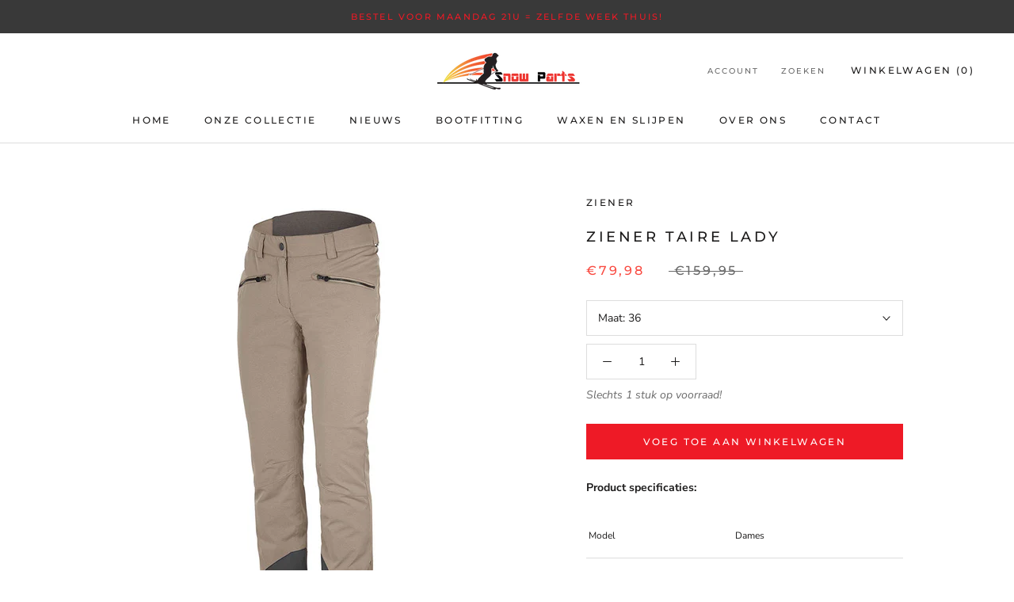

--- FILE ---
content_type: text/html; charset=utf-8
request_url: https://snowparts.nl/collections/outlet/products/ziener-taire-lady
body_size: 28227
content:
<!doctype html>

<html class="no-js" lang="nl">
  <head>

  <meta name="google-site-verification" content="xB4k1hcUkTnHepHmQESTINcJR6xej4PHsTjM7OxNk7A" />
    <meta name="google-site-verification" content="3V_sUyOAiZ3Cx04ROWDdmisx1c4h6M27Yqh3L6UQWIo" />
    <meta charset="utf-8"> 
    <meta http-equiv="X-UA-Compatible" content="IE=edge,chrome=1">
    <meta name="viewport" content="width=device-width, initial-scale=1.0, height=device-height, minimum-scale=1.0, user-scalable=0">
    <meta name="theme-color" content="">

    <title>
      Ziener Taire Lady &ndash; SnowParts
    </title><meta name="description" content="Product specificaties:  Model Dames  Kleur Coco Melange  Materiaal 100% Polyester  Eigenschappen Waterdicht, Cordura  Waterkolom 10.000"><link rel="canonical" href="https://snowparts.nl/products/ziener-taire-lady"><link rel="shortcut icon" href="//snowparts.nl/cdn/shop/files/0000018_32x32.png?v=1613688680" type="image/png"><meta property="og:type" content="product">
  <meta property="og:title" content="Ziener Taire Lady"><meta property="og:image" content="http://snowparts.nl/cdn/shop/products/Ziener_Taire_lady_coco_melange_Voor_grande.jpg?v=1547495477">
    <meta property="og:image:secure_url" content="https://snowparts.nl/cdn/shop/products/Ziener_Taire_lady_coco_melange_Voor_grande.jpg?v=1547495477"><meta property="og:image" content="http://snowparts.nl/cdn/shop/products/Ziener_Taire_lady_coco_melange_achter_grande.jpg?v=1547495478">
    <meta property="og:image:secure_url" content="https://snowparts.nl/cdn/shop/products/Ziener_Taire_lady_coco_melange_achter_grande.jpg?v=1547495478"><meta property="product:price:amount" content="79,98">
  <meta property="product:price:currency" content="EUR"><meta property="og:description" content="Product specificaties:  Model Dames  Kleur Coco Melange  Materiaal 100% Polyester  Eigenschappen Waterdicht, Cordura  Waterkolom 10.000"><meta property="og:url" content="https://snowparts.nl/products/ziener-taire-lady">
<meta property="og:site_name" content="SnowParts"><meta name="twitter:card" content="summary"><meta name="twitter:title" content="Ziener Taire Lady">
  <meta name="twitter:description" content="Product specificaties:



 Model
Dames


 Kleur
Coco Melange


 Materiaal
100% Polyester


 Eigenschappen
Waterdicht, Cordura


 Waterkolom
10.000


">
  <meta name="twitter:image" content="https://snowparts.nl/cdn/shop/products/Ziener_Taire_lady_coco_melange_Voor_600x600_crop_center.jpg?v=1547495477">

    <script>window.performance && window.performance.mark && window.performance.mark('shopify.content_for_header.start');</script><meta id="shopify-digital-wallet" name="shopify-digital-wallet" content="/11370233956/digital_wallets/dialog">
<link rel="alternate" type="application/json+oembed" href="https://snowparts.nl/products/ziener-taire-lady.oembed">
<script async="async" src="/checkouts/internal/preloads.js?locale=nl-NL"></script>
<script id="shopify-features" type="application/json">{"accessToken":"d06d1fba5f2819154affa271f5bb6508","betas":["rich-media-storefront-analytics"],"domain":"snowparts.nl","predictiveSearch":true,"shopId":11370233956,"locale":"nl"}</script>
<script>var Shopify = Shopify || {};
Shopify.shop = "shop-snowparts.myshopify.com";
Shopify.locale = "nl";
Shopify.currency = {"active":"EUR","rate":"1.0"};
Shopify.country = "NL";
Shopify.theme = {"name":"Prestige","id":59956133988,"schema_name":"Prestige","schema_version":"3.3.2","theme_store_id":855,"role":"main"};
Shopify.theme.handle = "null";
Shopify.theme.style = {"id":null,"handle":null};
Shopify.cdnHost = "snowparts.nl/cdn";
Shopify.routes = Shopify.routes || {};
Shopify.routes.root = "/";</script>
<script type="module">!function(o){(o.Shopify=o.Shopify||{}).modules=!0}(window);</script>
<script>!function(o){function n(){var o=[];function n(){o.push(Array.prototype.slice.apply(arguments))}return n.q=o,n}var t=o.Shopify=o.Shopify||{};t.loadFeatures=n(),t.autoloadFeatures=n()}(window);</script>
<script id="shop-js-analytics" type="application/json">{"pageType":"product"}</script>
<script defer="defer" async type="module" src="//snowparts.nl/cdn/shopifycloud/shop-js/modules/v2/client.init-shop-cart-sync_BHF27ruw.nl.esm.js"></script>
<script defer="defer" async type="module" src="//snowparts.nl/cdn/shopifycloud/shop-js/modules/v2/chunk.common_Dwaf6e9K.esm.js"></script>
<script type="module">
  await import("//snowparts.nl/cdn/shopifycloud/shop-js/modules/v2/client.init-shop-cart-sync_BHF27ruw.nl.esm.js");
await import("//snowparts.nl/cdn/shopifycloud/shop-js/modules/v2/chunk.common_Dwaf6e9K.esm.js");

  window.Shopify.SignInWithShop?.initShopCartSync?.({"fedCMEnabled":true,"windoidEnabled":true});

</script>
<script>(function() {
  var isLoaded = false;
  function asyncLoad() {
    if (isLoaded) return;
    isLoaded = true;
    var urls = ["https:\/\/static.klaviyo.com\/onsite\/js\/VE68db\/klaviyo.js?company_id=VE68db\u0026shop=shop-snowparts.myshopify.com"];
    for (var i = 0; i < urls.length; i++) {
      var s = document.createElement('script');
      s.type = 'text/javascript';
      s.async = true;
      s.src = urls[i];
      var x = document.getElementsByTagName('script')[0];
      x.parentNode.insertBefore(s, x);
    }
  };
  if(window.attachEvent) {
    window.attachEvent('onload', asyncLoad);
  } else {
    window.addEventListener('load', asyncLoad, false);
  }
})();</script>
<script id="__st">var __st={"a":11370233956,"offset":-43200,"reqid":"3b9aeafa-213f-463c-b309-f7e226aadd82-1768819703","pageurl":"snowparts.nl\/collections\/outlet\/products\/ziener-taire-lady","u":"07463d97c463","p":"product","rtyp":"product","rid":2231096213604};</script>
<script>window.ShopifyPaypalV4VisibilityTracking = true;</script>
<script id="captcha-bootstrap">!function(){'use strict';const t='contact',e='account',n='new_comment',o=[[t,t],['blogs',n],['comments',n],[t,'customer']],c=[[e,'customer_login'],[e,'guest_login'],[e,'recover_customer_password'],[e,'create_customer']],r=t=>t.map((([t,e])=>`form[action*='/${t}']:not([data-nocaptcha='true']) input[name='form_type'][value='${e}']`)).join(','),a=t=>()=>t?[...document.querySelectorAll(t)].map((t=>t.form)):[];function s(){const t=[...o],e=r(t);return a(e)}const i='password',u='form_key',d=['recaptcha-v3-token','g-recaptcha-response','h-captcha-response',i],f=()=>{try{return window.sessionStorage}catch{return}},m='__shopify_v',_=t=>t.elements[u];function p(t,e,n=!1){try{const o=window.sessionStorage,c=JSON.parse(o.getItem(e)),{data:r}=function(t){const{data:e,action:n}=t;return t[m]||n?{data:e,action:n}:{data:t,action:n}}(c);for(const[e,n]of Object.entries(r))t.elements[e]&&(t.elements[e].value=n);n&&o.removeItem(e)}catch(o){console.error('form repopulation failed',{error:o})}}const l='form_type',E='cptcha';function T(t){t.dataset[E]=!0}const w=window,h=w.document,L='Shopify',v='ce_forms',y='captcha';let A=!1;((t,e)=>{const n=(g='f06e6c50-85a8-45c8-87d0-21a2b65856fe',I='https://cdn.shopify.com/shopifycloud/storefront-forms-hcaptcha/ce_storefront_forms_captcha_hcaptcha.v1.5.2.iife.js',D={infoText:'Beschermd door hCaptcha',privacyText:'Privacy',termsText:'Voorwaarden'},(t,e,n)=>{const o=w[L][v],c=o.bindForm;if(c)return c(t,g,e,D).then(n);var r;o.q.push([[t,g,e,D],n]),r=I,A||(h.body.append(Object.assign(h.createElement('script'),{id:'captcha-provider',async:!0,src:r})),A=!0)});var g,I,D;w[L]=w[L]||{},w[L][v]=w[L][v]||{},w[L][v].q=[],w[L][y]=w[L][y]||{},w[L][y].protect=function(t,e){n(t,void 0,e),T(t)},Object.freeze(w[L][y]),function(t,e,n,w,h,L){const[v,y,A,g]=function(t,e,n){const i=e?o:[],u=t?c:[],d=[...i,...u],f=r(d),m=r(i),_=r(d.filter((([t,e])=>n.includes(e))));return[a(f),a(m),a(_),s()]}(w,h,L),I=t=>{const e=t.target;return e instanceof HTMLFormElement?e:e&&e.form},D=t=>v().includes(t);t.addEventListener('submit',(t=>{const e=I(t);if(!e)return;const n=D(e)&&!e.dataset.hcaptchaBound&&!e.dataset.recaptchaBound,o=_(e),c=g().includes(e)&&(!o||!o.value);(n||c)&&t.preventDefault(),c&&!n&&(function(t){try{if(!f())return;!function(t){const e=f();if(!e)return;const n=_(t);if(!n)return;const o=n.value;o&&e.removeItem(o)}(t);const e=Array.from(Array(32),(()=>Math.random().toString(36)[2])).join('');!function(t,e){_(t)||t.append(Object.assign(document.createElement('input'),{type:'hidden',name:u})),t.elements[u].value=e}(t,e),function(t,e){const n=f();if(!n)return;const o=[...t.querySelectorAll(`input[type='${i}']`)].map((({name:t})=>t)),c=[...d,...o],r={};for(const[a,s]of new FormData(t).entries())c.includes(a)||(r[a]=s);n.setItem(e,JSON.stringify({[m]:1,action:t.action,data:r}))}(t,e)}catch(e){console.error('failed to persist form',e)}}(e),e.submit())}));const S=(t,e)=>{t&&!t.dataset[E]&&(n(t,e.some((e=>e===t))),T(t))};for(const o of['focusin','change'])t.addEventListener(o,(t=>{const e=I(t);D(e)&&S(e,y())}));const B=e.get('form_key'),M=e.get(l),P=B&&M;t.addEventListener('DOMContentLoaded',(()=>{const t=y();if(P)for(const e of t)e.elements[l].value===M&&p(e,B);[...new Set([...A(),...v().filter((t=>'true'===t.dataset.shopifyCaptcha))])].forEach((e=>S(e,t)))}))}(h,new URLSearchParams(w.location.search),n,t,e,['guest_login'])})(!0,!0)}();</script>
<script integrity="sha256-4kQ18oKyAcykRKYeNunJcIwy7WH5gtpwJnB7kiuLZ1E=" data-source-attribution="shopify.loadfeatures" defer="defer" src="//snowparts.nl/cdn/shopifycloud/storefront/assets/storefront/load_feature-a0a9edcb.js" crossorigin="anonymous"></script>
<script data-source-attribution="shopify.dynamic_checkout.dynamic.init">var Shopify=Shopify||{};Shopify.PaymentButton=Shopify.PaymentButton||{isStorefrontPortableWallets:!0,init:function(){window.Shopify.PaymentButton.init=function(){};var t=document.createElement("script");t.src="https://snowparts.nl/cdn/shopifycloud/portable-wallets/latest/portable-wallets.nl.js",t.type="module",document.head.appendChild(t)}};
</script>
<script data-source-attribution="shopify.dynamic_checkout.buyer_consent">
  function portableWalletsHideBuyerConsent(e){var t=document.getElementById("shopify-buyer-consent"),n=document.getElementById("shopify-subscription-policy-button");t&&n&&(t.classList.add("hidden"),t.setAttribute("aria-hidden","true"),n.removeEventListener("click",e))}function portableWalletsShowBuyerConsent(e){var t=document.getElementById("shopify-buyer-consent"),n=document.getElementById("shopify-subscription-policy-button");t&&n&&(t.classList.remove("hidden"),t.removeAttribute("aria-hidden"),n.addEventListener("click",e))}window.Shopify?.PaymentButton&&(window.Shopify.PaymentButton.hideBuyerConsent=portableWalletsHideBuyerConsent,window.Shopify.PaymentButton.showBuyerConsent=portableWalletsShowBuyerConsent);
</script>
<script data-source-attribution="shopify.dynamic_checkout.cart.bootstrap">document.addEventListener("DOMContentLoaded",(function(){function t(){return document.querySelector("shopify-accelerated-checkout-cart, shopify-accelerated-checkout")}if(t())Shopify.PaymentButton.init();else{new MutationObserver((function(e,n){t()&&(Shopify.PaymentButton.init(),n.disconnect())})).observe(document.body,{childList:!0,subtree:!0})}}));
</script>

<script>window.performance && window.performance.mark && window.performance.mark('shopify.content_for_header.end');</script>

    <link rel="stylesheet" href="//snowparts.nl/cdn/shop/t/3/assets/theme.scss.css?v=160032700869832813901759259370">

    <script>
      // This allows to expose several variables to the global scope, to be used in scripts
      window.theme = {
        template: "product",
        shopCurrency: "EUR",
        moneyFormat: "€{{amount_with_comma_separator}}",
        moneyWithCurrencyFormat: "€{{amount_with_comma_separator}} EUR",
        currencyConversionEnabled: false,
        currencyConversionMoneyFormat: "money_format",
        currencyConversionRoundAmounts: true,
        productImageSize: "short",
        searchMode: "product,article,page",
        showPageTransition: true,
        showElementStaggering: true,
        showImageZooming: true,
        enableExperimentalResizeObserver: false
      };

      window.languages = {
        cartAddNote: "Voeg een order notitie toe",
        cartEditNote: "Bewerk order notitie",
        productImageLoadingError: "Deze afbeelding kan niet worden geladen. Probeer de pagina opnieuw te laden.",
        productFormAddToCart: "Voeg toe aan winkelwagen",
        productFormUnavailable: "Niet beschikbaar",
        productFormSoldOut: "Uitverkocht",
        shippingEstimatorOneResult: "1 optie beschikbaar:",
        shippingEstimatorMoreResults: "{{count}} opties beschikbaar:",
        shippingEstimatorNoResults: "Geen verzending gevonden"
      };

      window.lazySizesConfig = {
        loadHidden: false,
        hFac: 0.5,
        expFactor: 2,
        ricTimeout: 150,
        lazyClass: 'Image--lazyLoad',
        loadingClass: 'Image--lazyLoading',
        loadedClass: 'Image--lazyLoaded'
      };

      document.documentElement.className = document.documentElement.className.replace('no-js', 'js');
      document.documentElement.style.setProperty('--window-height', window.innerHeight + 'px');

      // We do a quick detection of some features (we could use Modernizr but for so little...)
      (function() {
        document.documentElement.className += ((window.CSS && window.CSS.supports('(position: sticky) or (position: -webkit-sticky)')) ? ' supports-sticky' : ' no-supports-sticky');
        document.documentElement.className += (window.matchMedia('(-moz-touch-enabled: 1), (hover: none)')).matches ? ' no-supports-hover' : ' supports-hover';
      }());

      window.onpageshow = function (event) {
        if (event.persisted) {
          window.location.reload();
        }
      };
    </script>

    <script src="//snowparts.nl/cdn/shop/t/3/assets/lazysizes.min.js?v=174358363404432586981547475340" async></script>

    
<script src="https://polyfill-fastly.net/v3/polyfill.min.js?unknown=polyfill&features=fetch,Element.prototype.closest,Element.prototype.remove,Element.prototype.classList,Array.prototype.includes,Array.prototype.fill,Object.assign,CustomEvent,IntersectionObserver,IntersectionObserverEntry" defer></script>
    <script src="//snowparts.nl/cdn/shop/t/3/assets/libs.min.js?v=88466822118989791001547475340" defer></script>
    <script src="//snowparts.nl/cdn/shop/t/3/assets/theme.js?v=4424020109640547841548056830" defer></script>
    <script src="//snowparts.nl/cdn/shop/t/3/assets/custom.js?v=8814717088703906631547475339" defer></script>

    
  <script type="application/ld+json">
  {
    "@context": "http://schema.org",
    "@type": "Product",
    "offers": {
      "@type": "Offer",
      "availability":"https://schema.org/InStock",
      "price": "79,98",
      "priceCurrency": "EUR",
      "url": "https://snowparts.nl/products/ziener-taire-lady"
    },
    "brand": "Ziener",
    "name": "Ziener Taire Lady",
    "description": "Product specificaties:\n\n\n\n Model\nDames\n\n\n Kleur\nCoco Melange\n\n\n Materiaal\n100% Polyester\n\n\n Eigenschappen\nWaterdicht, Cordura\n\n\n Waterkolom\n10.000\n\n\n",
    "category": "Skikleding",
    "url": "https://snowparts.nl/products/ziener-taire-lady",
    "image": {
      "@type": "ImageObject",
      "url": "https://snowparts.nl/cdn/shop/products/Ziener_Taire_lady_coco_melange_Voor_1024x1024.jpg?v=1547495477",
      "image": "https://snowparts.nl/cdn/shop/products/Ziener_Taire_lady_coco_melange_Voor_1024x1024.jpg?v=1547495477",
      "name": "Ziener Taire Lady",
      "width": 1024,
      "height": 1024
    }
  }
  </script>

  <link href="https://monorail-edge.shopifysvc.com" rel="dns-prefetch">
<script>(function(){if ("sendBeacon" in navigator && "performance" in window) {try {var session_token_from_headers = performance.getEntriesByType('navigation')[0].serverTiming.find(x => x.name == '_s').description;} catch {var session_token_from_headers = undefined;}var session_cookie_matches = document.cookie.match(/_shopify_s=([^;]*)/);var session_token_from_cookie = session_cookie_matches && session_cookie_matches.length === 2 ? session_cookie_matches[1] : "";var session_token = session_token_from_headers || session_token_from_cookie || "";function handle_abandonment_event(e) {var entries = performance.getEntries().filter(function(entry) {return /monorail-edge.shopifysvc.com/.test(entry.name);});if (!window.abandonment_tracked && entries.length === 0) {window.abandonment_tracked = true;var currentMs = Date.now();var navigation_start = performance.timing.navigationStart;var payload = {shop_id: 11370233956,url: window.location.href,navigation_start,duration: currentMs - navigation_start,session_token,page_type: "product"};window.navigator.sendBeacon("https://monorail-edge.shopifysvc.com/v1/produce", JSON.stringify({schema_id: "online_store_buyer_site_abandonment/1.1",payload: payload,metadata: {event_created_at_ms: currentMs,event_sent_at_ms: currentMs}}));}}window.addEventListener('pagehide', handle_abandonment_event);}}());</script>
<script id="web-pixels-manager-setup">(function e(e,d,r,n,o){if(void 0===o&&(o={}),!Boolean(null===(a=null===(i=window.Shopify)||void 0===i?void 0:i.analytics)||void 0===a?void 0:a.replayQueue)){var i,a;window.Shopify=window.Shopify||{};var t=window.Shopify;t.analytics=t.analytics||{};var s=t.analytics;s.replayQueue=[],s.publish=function(e,d,r){return s.replayQueue.push([e,d,r]),!0};try{self.performance.mark("wpm:start")}catch(e){}var l=function(){var e={modern:/Edge?\/(1{2}[4-9]|1[2-9]\d|[2-9]\d{2}|\d{4,})\.\d+(\.\d+|)|Firefox\/(1{2}[4-9]|1[2-9]\d|[2-9]\d{2}|\d{4,})\.\d+(\.\d+|)|Chrom(ium|e)\/(9{2}|\d{3,})\.\d+(\.\d+|)|(Maci|X1{2}).+ Version\/(15\.\d+|(1[6-9]|[2-9]\d|\d{3,})\.\d+)([,.]\d+|)( \(\w+\)|)( Mobile\/\w+|) Safari\/|Chrome.+OPR\/(9{2}|\d{3,})\.\d+\.\d+|(CPU[ +]OS|iPhone[ +]OS|CPU[ +]iPhone|CPU IPhone OS|CPU iPad OS)[ +]+(15[._]\d+|(1[6-9]|[2-9]\d|\d{3,})[._]\d+)([._]\d+|)|Android:?[ /-](13[3-9]|1[4-9]\d|[2-9]\d{2}|\d{4,})(\.\d+|)(\.\d+|)|Android.+Firefox\/(13[5-9]|1[4-9]\d|[2-9]\d{2}|\d{4,})\.\d+(\.\d+|)|Android.+Chrom(ium|e)\/(13[3-9]|1[4-9]\d|[2-9]\d{2}|\d{4,})\.\d+(\.\d+|)|SamsungBrowser\/([2-9]\d|\d{3,})\.\d+/,legacy:/Edge?\/(1[6-9]|[2-9]\d|\d{3,})\.\d+(\.\d+|)|Firefox\/(5[4-9]|[6-9]\d|\d{3,})\.\d+(\.\d+|)|Chrom(ium|e)\/(5[1-9]|[6-9]\d|\d{3,})\.\d+(\.\d+|)([\d.]+$|.*Safari\/(?![\d.]+ Edge\/[\d.]+$))|(Maci|X1{2}).+ Version\/(10\.\d+|(1[1-9]|[2-9]\d|\d{3,})\.\d+)([,.]\d+|)( \(\w+\)|)( Mobile\/\w+|) Safari\/|Chrome.+OPR\/(3[89]|[4-9]\d|\d{3,})\.\d+\.\d+|(CPU[ +]OS|iPhone[ +]OS|CPU[ +]iPhone|CPU IPhone OS|CPU iPad OS)[ +]+(10[._]\d+|(1[1-9]|[2-9]\d|\d{3,})[._]\d+)([._]\d+|)|Android:?[ /-](13[3-9]|1[4-9]\d|[2-9]\d{2}|\d{4,})(\.\d+|)(\.\d+|)|Mobile Safari.+OPR\/([89]\d|\d{3,})\.\d+\.\d+|Android.+Firefox\/(13[5-9]|1[4-9]\d|[2-9]\d{2}|\d{4,})\.\d+(\.\d+|)|Android.+Chrom(ium|e)\/(13[3-9]|1[4-9]\d|[2-9]\d{2}|\d{4,})\.\d+(\.\d+|)|Android.+(UC? ?Browser|UCWEB|U3)[ /]?(15\.([5-9]|\d{2,})|(1[6-9]|[2-9]\d|\d{3,})\.\d+)\.\d+|SamsungBrowser\/(5\.\d+|([6-9]|\d{2,})\.\d+)|Android.+MQ{2}Browser\/(14(\.(9|\d{2,})|)|(1[5-9]|[2-9]\d|\d{3,})(\.\d+|))(\.\d+|)|K[Aa][Ii]OS\/(3\.\d+|([4-9]|\d{2,})\.\d+)(\.\d+|)/},d=e.modern,r=e.legacy,n=navigator.userAgent;return n.match(d)?"modern":n.match(r)?"legacy":"unknown"}(),u="modern"===l?"modern":"legacy",c=(null!=n?n:{modern:"",legacy:""})[u],f=function(e){return[e.baseUrl,"/wpm","/b",e.hashVersion,"modern"===e.buildTarget?"m":"l",".js"].join("")}({baseUrl:d,hashVersion:r,buildTarget:u}),m=function(e){var d=e.version,r=e.bundleTarget,n=e.surface,o=e.pageUrl,i=e.monorailEndpoint;return{emit:function(e){var a=e.status,t=e.errorMsg,s=(new Date).getTime(),l=JSON.stringify({metadata:{event_sent_at_ms:s},events:[{schema_id:"web_pixels_manager_load/3.1",payload:{version:d,bundle_target:r,page_url:o,status:a,surface:n,error_msg:t},metadata:{event_created_at_ms:s}}]});if(!i)return console&&console.warn&&console.warn("[Web Pixels Manager] No Monorail endpoint provided, skipping logging."),!1;try{return self.navigator.sendBeacon.bind(self.navigator)(i,l)}catch(e){}var u=new XMLHttpRequest;try{return u.open("POST",i,!0),u.setRequestHeader("Content-Type","text/plain"),u.send(l),!0}catch(e){return console&&console.warn&&console.warn("[Web Pixels Manager] Got an unhandled error while logging to Monorail."),!1}}}}({version:r,bundleTarget:l,surface:e.surface,pageUrl:self.location.href,monorailEndpoint:e.monorailEndpoint});try{o.browserTarget=l,function(e){var d=e.src,r=e.async,n=void 0===r||r,o=e.onload,i=e.onerror,a=e.sri,t=e.scriptDataAttributes,s=void 0===t?{}:t,l=document.createElement("script"),u=document.querySelector("head"),c=document.querySelector("body");if(l.async=n,l.src=d,a&&(l.integrity=a,l.crossOrigin="anonymous"),s)for(var f in s)if(Object.prototype.hasOwnProperty.call(s,f))try{l.dataset[f]=s[f]}catch(e){}if(o&&l.addEventListener("load",o),i&&l.addEventListener("error",i),u)u.appendChild(l);else{if(!c)throw new Error("Did not find a head or body element to append the script");c.appendChild(l)}}({src:f,async:!0,onload:function(){if(!function(){var e,d;return Boolean(null===(d=null===(e=window.Shopify)||void 0===e?void 0:e.analytics)||void 0===d?void 0:d.initialized)}()){var d=window.webPixelsManager.init(e)||void 0;if(d){var r=window.Shopify.analytics;r.replayQueue.forEach((function(e){var r=e[0],n=e[1],o=e[2];d.publishCustomEvent(r,n,o)})),r.replayQueue=[],r.publish=d.publishCustomEvent,r.visitor=d.visitor,r.initialized=!0}}},onerror:function(){return m.emit({status:"failed",errorMsg:"".concat(f," has failed to load")})},sri:function(e){var d=/^sha384-[A-Za-z0-9+/=]+$/;return"string"==typeof e&&d.test(e)}(c)?c:"",scriptDataAttributes:o}),m.emit({status:"loading"})}catch(e){m.emit({status:"failed",errorMsg:(null==e?void 0:e.message)||"Unknown error"})}}})({shopId: 11370233956,storefrontBaseUrl: "https://snowparts.nl",extensionsBaseUrl: "https://extensions.shopifycdn.com/cdn/shopifycloud/web-pixels-manager",monorailEndpoint: "https://monorail-edge.shopifysvc.com/unstable/produce_batch",surface: "storefront-renderer",enabledBetaFlags: ["2dca8a86"],webPixelsConfigList: [{"id":"1009746248","configuration":"{\"config\":\"{\\\"pixel_id\\\":\\\"G-GRNETNZ9Y1\\\",\\\"target_country\\\":\\\"NL\\\",\\\"gtag_events\\\":[{\\\"type\\\":\\\"begin_checkout\\\",\\\"action_label\\\":\\\"G-GRNETNZ9Y1\\\"},{\\\"type\\\":\\\"search\\\",\\\"action_label\\\":\\\"G-GRNETNZ9Y1\\\"},{\\\"type\\\":\\\"view_item\\\",\\\"action_label\\\":[\\\"G-GRNETNZ9Y1\\\",\\\"MC-DREFHNZDV9\\\"]},{\\\"type\\\":\\\"purchase\\\",\\\"action_label\\\":[\\\"G-GRNETNZ9Y1\\\",\\\"MC-DREFHNZDV9\\\"]},{\\\"type\\\":\\\"page_view\\\",\\\"action_label\\\":[\\\"G-GRNETNZ9Y1\\\",\\\"MC-DREFHNZDV9\\\"]},{\\\"type\\\":\\\"add_payment_info\\\",\\\"action_label\\\":\\\"G-GRNETNZ9Y1\\\"},{\\\"type\\\":\\\"add_to_cart\\\",\\\"action_label\\\":\\\"G-GRNETNZ9Y1\\\"}],\\\"enable_monitoring_mode\\\":false}\"}","eventPayloadVersion":"v1","runtimeContext":"OPEN","scriptVersion":"b2a88bafab3e21179ed38636efcd8a93","type":"APP","apiClientId":1780363,"privacyPurposes":[],"dataSharingAdjustments":{"protectedCustomerApprovalScopes":["read_customer_address","read_customer_email","read_customer_name","read_customer_personal_data","read_customer_phone"]}},{"id":"182714696","eventPayloadVersion":"v1","runtimeContext":"LAX","scriptVersion":"1","type":"CUSTOM","privacyPurposes":["ANALYTICS"],"name":"Google Analytics tag (migrated)"},{"id":"shopify-app-pixel","configuration":"{}","eventPayloadVersion":"v1","runtimeContext":"STRICT","scriptVersion":"0450","apiClientId":"shopify-pixel","type":"APP","privacyPurposes":["ANALYTICS","MARKETING"]},{"id":"shopify-custom-pixel","eventPayloadVersion":"v1","runtimeContext":"LAX","scriptVersion":"0450","apiClientId":"shopify-pixel","type":"CUSTOM","privacyPurposes":["ANALYTICS","MARKETING"]}],isMerchantRequest: false,initData: {"shop":{"name":"SnowParts","paymentSettings":{"currencyCode":"EUR"},"myshopifyDomain":"shop-snowparts.myshopify.com","countryCode":"NL","storefrontUrl":"https:\/\/snowparts.nl"},"customer":null,"cart":null,"checkout":null,"productVariants":[{"price":{"amount":79.98,"currencyCode":"EUR"},"product":{"title":"Ziener Taire Lady","vendor":"Ziener","id":"2231096213604","untranslatedTitle":"Ziener Taire Lady","url":"\/products\/ziener-taire-lady","type":"Skikleding"},"id":"31506869878884","image":{"src":"\/\/snowparts.nl\/cdn\/shop\/products\/Ziener_Taire_lady_coco_melange_Voor.jpg?v=1547495477"},"sku":"184106","title":"36","untranslatedTitle":"36"},{"price":{"amount":79.98,"currencyCode":"EUR"},"product":{"title":"Ziener Taire Lady","vendor":"Ziener","id":"2231096213604","untranslatedTitle":"Ziener Taire Lady","url":"\/products\/ziener-taire-lady","type":"Skikleding"},"id":"31506869911652","image":{"src":"\/\/snowparts.nl\/cdn\/shop\/products\/Ziener_Taire_lady_coco_melange_Voor.jpg?v=1547495477"},"sku":"184106","title":"38","untranslatedTitle":"38"},{"price":{"amount":79.98,"currencyCode":"EUR"},"product":{"title":"Ziener Taire Lady","vendor":"Ziener","id":"2231096213604","untranslatedTitle":"Ziener Taire Lady","url":"\/products\/ziener-taire-lady","type":"Skikleding"},"id":"20125519216740","image":{"src":"\/\/snowparts.nl\/cdn\/shop\/products\/Ziener_Taire_lady_coco_melange_Voor.jpg?v=1547495477"},"sku":"184106","title":"46","untranslatedTitle":"46"}],"purchasingCompany":null},},"https://snowparts.nl/cdn","fcfee988w5aeb613cpc8e4bc33m6693e112",{"modern":"","legacy":""},{"shopId":"11370233956","storefrontBaseUrl":"https:\/\/snowparts.nl","extensionBaseUrl":"https:\/\/extensions.shopifycdn.com\/cdn\/shopifycloud\/web-pixels-manager","surface":"storefront-renderer","enabledBetaFlags":"[\"2dca8a86\"]","isMerchantRequest":"false","hashVersion":"fcfee988w5aeb613cpc8e4bc33m6693e112","publish":"custom","events":"[[\"page_viewed\",{}],[\"product_viewed\",{\"productVariant\":{\"price\":{\"amount\":79.98,\"currencyCode\":\"EUR\"},\"product\":{\"title\":\"Ziener Taire Lady\",\"vendor\":\"Ziener\",\"id\":\"2231096213604\",\"untranslatedTitle\":\"Ziener Taire Lady\",\"url\":\"\/products\/ziener-taire-lady\",\"type\":\"Skikleding\"},\"id\":\"31506869878884\",\"image\":{\"src\":\"\/\/snowparts.nl\/cdn\/shop\/products\/Ziener_Taire_lady_coco_melange_Voor.jpg?v=1547495477\"},\"sku\":\"184106\",\"title\":\"36\",\"untranslatedTitle\":\"36\"}}]]"});</script><script>
  window.ShopifyAnalytics = window.ShopifyAnalytics || {};
  window.ShopifyAnalytics.meta = window.ShopifyAnalytics.meta || {};
  window.ShopifyAnalytics.meta.currency = 'EUR';
  var meta = {"product":{"id":2231096213604,"gid":"gid:\/\/shopify\/Product\/2231096213604","vendor":"Ziener","type":"Skikleding","handle":"ziener-taire-lady","variants":[{"id":31506869878884,"price":7998,"name":"Ziener Taire Lady - 36","public_title":"36","sku":"184106"},{"id":31506869911652,"price":7998,"name":"Ziener Taire Lady - 38","public_title":"38","sku":"184106"},{"id":20125519216740,"price":7998,"name":"Ziener Taire Lady - 46","public_title":"46","sku":"184106"}],"remote":false},"page":{"pageType":"product","resourceType":"product","resourceId":2231096213604,"requestId":"3b9aeafa-213f-463c-b309-f7e226aadd82-1768819703"}};
  for (var attr in meta) {
    window.ShopifyAnalytics.meta[attr] = meta[attr];
  }
</script>
<script class="analytics">
  (function () {
    var customDocumentWrite = function(content) {
      var jquery = null;

      if (window.jQuery) {
        jquery = window.jQuery;
      } else if (window.Checkout && window.Checkout.$) {
        jquery = window.Checkout.$;
      }

      if (jquery) {
        jquery('body').append(content);
      }
    };

    var hasLoggedConversion = function(token) {
      if (token) {
        return document.cookie.indexOf('loggedConversion=' + token) !== -1;
      }
      return false;
    }

    var setCookieIfConversion = function(token) {
      if (token) {
        var twoMonthsFromNow = new Date(Date.now());
        twoMonthsFromNow.setMonth(twoMonthsFromNow.getMonth() + 2);

        document.cookie = 'loggedConversion=' + token + '; expires=' + twoMonthsFromNow;
      }
    }

    var trekkie = window.ShopifyAnalytics.lib = window.trekkie = window.trekkie || [];
    if (trekkie.integrations) {
      return;
    }
    trekkie.methods = [
      'identify',
      'page',
      'ready',
      'track',
      'trackForm',
      'trackLink'
    ];
    trekkie.factory = function(method) {
      return function() {
        var args = Array.prototype.slice.call(arguments);
        args.unshift(method);
        trekkie.push(args);
        return trekkie;
      };
    };
    for (var i = 0; i < trekkie.methods.length; i++) {
      var key = trekkie.methods[i];
      trekkie[key] = trekkie.factory(key);
    }
    trekkie.load = function(config) {
      trekkie.config = config || {};
      trekkie.config.initialDocumentCookie = document.cookie;
      var first = document.getElementsByTagName('script')[0];
      var script = document.createElement('script');
      script.type = 'text/javascript';
      script.onerror = function(e) {
        var scriptFallback = document.createElement('script');
        scriptFallback.type = 'text/javascript';
        scriptFallback.onerror = function(error) {
                var Monorail = {
      produce: function produce(monorailDomain, schemaId, payload) {
        var currentMs = new Date().getTime();
        var event = {
          schema_id: schemaId,
          payload: payload,
          metadata: {
            event_created_at_ms: currentMs,
            event_sent_at_ms: currentMs
          }
        };
        return Monorail.sendRequest("https://" + monorailDomain + "/v1/produce", JSON.stringify(event));
      },
      sendRequest: function sendRequest(endpointUrl, payload) {
        // Try the sendBeacon API
        if (window && window.navigator && typeof window.navigator.sendBeacon === 'function' && typeof window.Blob === 'function' && !Monorail.isIos12()) {
          var blobData = new window.Blob([payload], {
            type: 'text/plain'
          });

          if (window.navigator.sendBeacon(endpointUrl, blobData)) {
            return true;
          } // sendBeacon was not successful

        } // XHR beacon

        var xhr = new XMLHttpRequest();

        try {
          xhr.open('POST', endpointUrl);
          xhr.setRequestHeader('Content-Type', 'text/plain');
          xhr.send(payload);
        } catch (e) {
          console.log(e);
        }

        return false;
      },
      isIos12: function isIos12() {
        return window.navigator.userAgent.lastIndexOf('iPhone; CPU iPhone OS 12_') !== -1 || window.navigator.userAgent.lastIndexOf('iPad; CPU OS 12_') !== -1;
      }
    };
    Monorail.produce('monorail-edge.shopifysvc.com',
      'trekkie_storefront_load_errors/1.1',
      {shop_id: 11370233956,
      theme_id: 59956133988,
      app_name: "storefront",
      context_url: window.location.href,
      source_url: "//snowparts.nl/cdn/s/trekkie.storefront.cd680fe47e6c39ca5d5df5f0a32d569bc48c0f27.min.js"});

        };
        scriptFallback.async = true;
        scriptFallback.src = '//snowparts.nl/cdn/s/trekkie.storefront.cd680fe47e6c39ca5d5df5f0a32d569bc48c0f27.min.js';
        first.parentNode.insertBefore(scriptFallback, first);
      };
      script.async = true;
      script.src = '//snowparts.nl/cdn/s/trekkie.storefront.cd680fe47e6c39ca5d5df5f0a32d569bc48c0f27.min.js';
      first.parentNode.insertBefore(script, first);
    };
    trekkie.load(
      {"Trekkie":{"appName":"storefront","development":false,"defaultAttributes":{"shopId":11370233956,"isMerchantRequest":null,"themeId":59956133988,"themeCityHash":"3989571719120818367","contentLanguage":"nl","currency":"EUR","eventMetadataId":"c61c8f95-48d4-4651-957a-0e7e092d1403"},"isServerSideCookieWritingEnabled":true,"monorailRegion":"shop_domain","enabledBetaFlags":["65f19447"]},"Session Attribution":{},"S2S":{"facebookCapiEnabled":false,"source":"trekkie-storefront-renderer","apiClientId":580111}}
    );

    var loaded = false;
    trekkie.ready(function() {
      if (loaded) return;
      loaded = true;

      window.ShopifyAnalytics.lib = window.trekkie;

      var originalDocumentWrite = document.write;
      document.write = customDocumentWrite;
      try { window.ShopifyAnalytics.merchantGoogleAnalytics.call(this); } catch(error) {};
      document.write = originalDocumentWrite;

      window.ShopifyAnalytics.lib.page(null,{"pageType":"product","resourceType":"product","resourceId":2231096213604,"requestId":"3b9aeafa-213f-463c-b309-f7e226aadd82-1768819703","shopifyEmitted":true});

      var match = window.location.pathname.match(/checkouts\/(.+)\/(thank_you|post_purchase)/)
      var token = match? match[1]: undefined;
      if (!hasLoggedConversion(token)) {
        setCookieIfConversion(token);
        window.ShopifyAnalytics.lib.track("Viewed Product",{"currency":"EUR","variantId":31506869878884,"productId":2231096213604,"productGid":"gid:\/\/shopify\/Product\/2231096213604","name":"Ziener Taire Lady - 36","price":"79.98","sku":"184106","brand":"Ziener","variant":"36","category":"Skikleding","nonInteraction":true,"remote":false},undefined,undefined,{"shopifyEmitted":true});
      window.ShopifyAnalytics.lib.track("monorail:\/\/trekkie_storefront_viewed_product\/1.1",{"currency":"EUR","variantId":31506869878884,"productId":2231096213604,"productGid":"gid:\/\/shopify\/Product\/2231096213604","name":"Ziener Taire Lady - 36","price":"79.98","sku":"184106","brand":"Ziener","variant":"36","category":"Skikleding","nonInteraction":true,"remote":false,"referer":"https:\/\/snowparts.nl\/collections\/outlet\/products\/ziener-taire-lady"});
      }
    });


        var eventsListenerScript = document.createElement('script');
        eventsListenerScript.async = true;
        eventsListenerScript.src = "//snowparts.nl/cdn/shopifycloud/storefront/assets/shop_events_listener-3da45d37.js";
        document.getElementsByTagName('head')[0].appendChild(eventsListenerScript);

})();</script>
  <script>
  if (!window.ga || (window.ga && typeof window.ga !== 'function')) {
    window.ga = function ga() {
      (window.ga.q = window.ga.q || []).push(arguments);
      if (window.Shopify && window.Shopify.analytics && typeof window.Shopify.analytics.publish === 'function') {
        window.Shopify.analytics.publish("ga_stub_called", {}, {sendTo: "google_osp_migration"});
      }
      console.error("Shopify's Google Analytics stub called with:", Array.from(arguments), "\nSee https://help.shopify.com/manual/promoting-marketing/pixels/pixel-migration#google for more information.");
    };
    if (window.Shopify && window.Shopify.analytics && typeof window.Shopify.analytics.publish === 'function') {
      window.Shopify.analytics.publish("ga_stub_initialized", {}, {sendTo: "google_osp_migration"});
    }
  }
</script>
<script
  defer
  src="https://snowparts.nl/cdn/shopifycloud/perf-kit/shopify-perf-kit-3.0.4.min.js"
  data-application="storefront-renderer"
  data-shop-id="11370233956"
  data-render-region="gcp-us-east1"
  data-page-type="product"
  data-theme-instance-id="59956133988"
  data-theme-name="Prestige"
  data-theme-version="3.3.2"
  data-monorail-region="shop_domain"
  data-resource-timing-sampling-rate="10"
  data-shs="true"
  data-shs-beacon="true"
  data-shs-export-with-fetch="true"
  data-shs-logs-sample-rate="1"
  data-shs-beacon-endpoint="https://snowparts.nl/api/collect"
></script>
</head>

  <body class="prestige--v3  template-product">
    <a class="PageSkipLink u-visually-hidden" href="#main">Meteen naar de inhoud</a>
    <span class="LoadingBar"></span>
    <div class="PageOverlay"></div>
    <div class="PageTransition"></div>

    <div id="shopify-section-popup" class="shopify-section"></div>
    <div id="shopify-section-sidebar-menu" class="shopify-section"><section id="sidebar-menu" class="SidebarMenu Drawer Drawer--small Drawer--fromLeft" aria-hidden="true" data-section-id="sidebar-menu" data-section-type="sidebar-menu">
    <header class="Drawer__Header" data-drawer-animated-left>
      <button class="Drawer__Close Icon-Wrapper--clickable" data-action="close-drawer" data-drawer-id="sidebar-menu" aria-label="Close sidebar"><svg class="Icon Icon--close" role="presentation" viewBox="0 0 16 14">
      <path d="M15 0L1 14m14 0L1 0" stroke="currentColor" fill="none" fill-rule="evenodd"></path>
    </svg></button>
    </header>

    <div class="Drawer__Content">
      <div class="Drawer__Main" data-drawer-animated-left data-scrollable>
        <div class="Drawer__Container">
          <nav class="SidebarMenu__Nav SidebarMenu__Nav--primary" aria-label="Sidebar navigatie"><div class="Collapsible"><a href="/" class="Collapsible__Button Heading Link Link--primary u-h6">Home</a></div><div class="Collapsible"><a href="/collections/uitgelicht" class="Collapsible__Button Heading Link Link--primary u-h6">Uitgelicht</a></div><div class="Collapsible"><a href="/collections/outlet" class="Collapsible__Button Heading Link Link--primary u-h6">Outlet</a></div><div class="Collapsible"><button class="Collapsible__Button Heading u-h6" data-action="toggle-collapsible" aria-expanded="false">Ski&#39;s<span class="Collapsible__Plus"></span>
                  </button>

                  <div class="Collapsible__Inner">
                    <div class="Collapsible__Content"><div class="Collapsible"><a href="/collections/allmountains-skis" class="Collapsible__Button Heading Text--subdued Link Link--primary u-h7">Allmountain ski&#39;s</a></div><div class="Collapsible"><a href="/collections/piste-skis" class="Collapsible__Button Heading Text--subdued Link Link--primary u-h7">Piste ski&#39;s</a></div><div class="Collapsible"><a href="/collections/race-skis" class="Collapsible__Button Heading Text--subdued Link Link--primary u-h7">Race ski&#39;s</a></div><div class="Collapsible"><a href="/collections/free-skis" class="Collapsible__Button Heading Text--subdued Link Link--primary u-h7">Free ski&#39;s</a></div><div class="Collapsible"><a href="/collections/dames-skis" class="Collapsible__Button Heading Text--subdued Link Link--primary u-h7">Dames ski&#39;s</a></div><div class="Collapsible"><a href="/collections/kinder-skis" class="Collapsible__Button Heading Text--subdued Link Link--primary u-h7">Kinder ski&#39;s</a></div></div>
                  </div></div><div class="Collapsible"><button class="Collapsible__Button Heading u-h6" data-action="toggle-collapsible" aria-expanded="false">Skischoenen<span class="Collapsible__Plus"></span>
                  </button>

                  <div class="Collapsible__Inner">
                    <div class="Collapsible__Content"><div class="Collapsible"><a href="/collections/heren-skischoenen" class="Collapsible__Button Heading Text--subdued Link Link--primary u-h7">Heren skischoenen</a></div><div class="Collapsible"><a href="/collections/dames-skischoenen" class="Collapsible__Button Heading Text--subdued Link Link--primary u-h7">Dames skischoenen</a></div><div class="Collapsible"><a href="/collections/kinder-skischoenen" class="Collapsible__Button Heading Text--subdued Link Link--primary u-h7">Kinderskischoenen</a></div></div>
                  </div></div><div class="Collapsible"><button class="Collapsible__Button Heading u-h6" data-action="toggle-collapsible" aria-expanded="false">Skitoebehoren<span class="Collapsible__Plus"></span>
                  </button>

                  <div class="Collapsible__Inner">
                    <div class="Collapsible__Content"><div class="Collapsible"><a href="/collections/skibrillen" class="Collapsible__Button Heading Text--subdued Link Link--primary u-h7">Skibrillen</a></div><div class="Collapsible"><a href="/collections/skihelmen" class="Collapsible__Button Heading Text--subdued Link Link--primary u-h7">Skihelmen</a></div><div class="Collapsible"><a href="/collections/zonnebrillen" class="Collapsible__Button Heading Text--subdued Link Link--primary u-h7">Zonnebrillen</a></div><div class="Collapsible"><a href="/collections/skihandschoenen" class="Collapsible__Button Heading Text--subdued Link Link--primary u-h7">Skihandschoenen</a></div><div class="Collapsible"><a href="/collections/skistokken" class="Collapsible__Button Heading Text--subdued Link Link--primary u-h7">Skistokken</a></div><div class="Collapsible"><a href="/collections/skikleding" class="Collapsible__Button Heading Text--subdued Link Link--primary u-h7">Skikleding</a></div><div class="Collapsible"><a href="/collections/skipullys" class="Collapsible__Button Heading Text--subdued Link Link--primary u-h7">Skipully&#39;s</a></div><div class="Collapsible"><a href="/collections/thermokleding" class="Collapsible__Button Heading Text--subdued Link Link--primary u-h7">Thermokleding</a></div><div class="Collapsible"><a href="/collections/accessoires" class="Collapsible__Button Heading Text--subdued Link Link--primary u-h7">Accessoires</a></div><div class="Collapsible"><a href="/collections/rugprotectors" class="Collapsible__Button Heading Text--subdued Link Link--primary u-h7">Rugprotectors</a></div><div class="Collapsible"><a href="/collections/bergschoenen" class="Collapsible__Button Heading Text--subdued Link Link--primary u-h7">Bergschoenen</a></div><div class="Collapsible"><a href="/collections/rugzakken" class="Collapsible__Button Heading Text--subdued Link Link--primary u-h7">Rugzakken</a></div><div class="Collapsible"><a href="/collections/onderhoudsartikelen" class="Collapsible__Button Heading Text--subdued Link Link--primary u-h7">Onderhoudsartikelen</a></div></div>
                  </div></div><div class="Collapsible"><a href="/blogs/news" class="Collapsible__Button Heading Link Link--primary u-h6">Nieuws</a></div><div class="Collapsible"><a href="/pages/bootfitting" class="Collapsible__Button Heading Link Link--primary u-h6">Bootfitting</a></div><div class="Collapsible"><a href="/pages/waxen-en-slijpen" class="Collapsible__Button Heading Link Link--primary u-h6">Waxen en Slijpen</a></div><div class="Collapsible"><a href="/pages/over-ons" class="Collapsible__Button Heading Link Link--primary u-h6">Over ons</a></div><div class="Collapsible"><a href="/pages/contact" class="Collapsible__Button Heading Link Link--primary u-h6">Contact</a></div></nav><nav class="SidebarMenu__Nav SidebarMenu__Nav--secondary">
            <ul class="Linklist Linklist--spacingLoose"><li class="Linklist__Item">
                  <a href="/account/login" class="Text--subdued Link Link--primary">Account</a>
                </li><li class="Linklist__Item">
                <a href="/search" class="Text--subdued Link Link--primary" data-action="open-modal" aria-controls="Search">Zoeken</a>
              </li>
            </ul>
          </nav>
        </div>
      </div><aside class="Drawer__Footer" data-drawer-animated-bottom><ul class="SidebarMenu__Social HorizontalList HorizontalList--spacingFill">
    <li class="HorizontalList__Item">
      <a href="https://www.facebook.com/Snowparts/?fref=ts" class="Link Link--primary" target="_blank" rel="noopener" aria-label="Facebook">
        <span class="Icon-Wrapper--clickable"><svg class="Icon Icon--facebook" viewBox="0 0 9 17">
      <path d="M5.842 17V9.246h2.653l.398-3.023h-3.05v-1.93c0-.874.246-1.47 1.526-1.47H9V.118C8.718.082 7.75 0 6.623 0 4.27 0 2.66 1.408 2.66 3.994v2.23H0v3.022h2.66V17h3.182z"></path>
    </svg></span>
      </a>
    </li>

    
<li class="HorizontalList__Item">
      <a href="https://instagram.com/snowparts.nl?igshid=YmMyMTA2M2Y=" class="Link Link--primary" target="_blank" rel="noopener" aria-label="Instagram">
        <span class="Icon-Wrapper--clickable"><svg class="Icon Icon--instagram" role="presentation" viewBox="0 0 32 32">
      <path d="M15.994 2.886c4.273 0 4.775.019 6.464.095 1.562.07 2.406.33 2.971.552.749.292 1.283.635 1.841 1.194s.908 1.092 1.194 1.841c.216.565.483 1.41.552 2.971.076 1.689.095 2.19.095 6.464s-.019 4.775-.095 6.464c-.07 1.562-.33 2.406-.552 2.971-.292.749-.635 1.283-1.194 1.841s-1.092.908-1.841 1.194c-.565.216-1.41.483-2.971.552-1.689.076-2.19.095-6.464.095s-4.775-.019-6.464-.095c-1.562-.07-2.406-.33-2.971-.552-.749-.292-1.283-.635-1.841-1.194s-.908-1.092-1.194-1.841c-.216-.565-.483-1.41-.552-2.971-.076-1.689-.095-2.19-.095-6.464s.019-4.775.095-6.464c.07-1.562.33-2.406.552-2.971.292-.749.635-1.283 1.194-1.841s1.092-.908 1.841-1.194c.565-.216 1.41-.483 2.971-.552 1.689-.083 2.19-.095 6.464-.095zm0-2.883c-4.343 0-4.889.019-6.597.095-1.702.076-2.864.349-3.879.743-1.054.406-1.943.959-2.832 1.848S1.251 4.473.838 5.521C.444 6.537.171 7.699.095 9.407.019 11.109 0 11.655 0 15.997s.019 4.889.095 6.597c.076 1.702.349 2.864.743 3.886.406 1.054.959 1.943 1.848 2.832s1.784 1.435 2.832 1.848c1.016.394 2.178.667 3.886.743s2.248.095 6.597.095 4.889-.019 6.597-.095c1.702-.076 2.864-.349 3.886-.743 1.054-.406 1.943-.959 2.832-1.848s1.435-1.784 1.848-2.832c.394-1.016.667-2.178.743-3.886s.095-2.248.095-6.597-.019-4.889-.095-6.597c-.076-1.702-.349-2.864-.743-3.886-.406-1.054-.959-1.943-1.848-2.832S27.532 1.247 26.484.834C25.468.44 24.306.167 22.598.091c-1.714-.07-2.26-.089-6.603-.089zm0 7.778c-4.533 0-8.216 3.676-8.216 8.216s3.683 8.216 8.216 8.216 8.216-3.683 8.216-8.216-3.683-8.216-8.216-8.216zm0 13.549c-2.946 0-5.333-2.387-5.333-5.333s2.387-5.333 5.333-5.333 5.333 2.387 5.333 5.333-2.387 5.333-5.333 5.333zM26.451 7.457c0 1.059-.858 1.917-1.917 1.917s-1.917-.858-1.917-1.917c0-1.059.858-1.917 1.917-1.917s1.917.858 1.917 1.917z"></path>
    </svg></span>
      </a>
    </li>

    
<li class="HorizontalList__Item">
      <a href="https://www.youtube.com/@snowpartsoostburg" class="Link Link--primary" target="_blank" rel="noopener" aria-label="YouTube">
        <span class="Icon-Wrapper--clickable"><svg class="Icon Icon--youtube" role="presentation" viewBox="0 0 33 32">
      <path d="M0 25.693q0 1.997 1.318 3.395t3.209 1.398h24.259q1.891 0 3.209-1.398t1.318-3.395V6.387q0-1.997-1.331-3.435t-3.195-1.438H4.528q-1.864 0-3.195 1.438T.002 6.387v19.306zm12.116-3.488V9.876q0-.186.107-.293.08-.027.133-.027l.133.027 11.61 6.178q.107.107.107.266 0 .107-.107.213l-11.61 6.178q-.053.053-.107.053-.107 0-.16-.053-.107-.107-.107-.213z"></path>
    </svg></span>
      </a>
    </li>

    

  </ul>

</aside></div>
</section>

</div>
<div id="sidebar-cart" class="Drawer Drawer--fromRight" aria-hidden="true" data-section-id="cart" data-section-type="cart" data-section-settings='{
  "type": "page",
  "itemCount": 0,
  "drawer": true,
  "hasShippingEstimator": false
}'>
  <div class="Drawer__Header Drawer__Header--bordered Drawer__Container">
      <span class="Drawer__Title Heading u-h4">Winkelwagen</span>

      <button class="Drawer__Close Icon-Wrapper--clickable" data-action="close-drawer" data-drawer-id="sidebar-cart" aria-label="Sluit winkelwagen"><svg class="Icon Icon--close" role="presentation" viewBox="0 0 16 14">
      <path d="M15 0L1 14m14 0L1 0" stroke="currentColor" fill="none" fill-rule="evenodd"></path>
    </svg></button>
  </div>

  <form class="Cart Drawer__Content" action="/cart" method="POST" novalidate>
    <div class="Drawer__Main" data-scrollable><p class="Cart__Empty Heading u-h5">Uw winkelwagen is leeg</p></div></form>
</div>
<div class="PageContainer">
      <div id="shopify-section-announcement" class="shopify-section"><section id="section-announcement" data-section-id="announcement" data-section-type="announcement-bar">
      <div class="AnnouncementBar">
        <div class="AnnouncementBar__Wrapper">
          <p class="AnnouncementBar__Content Heading">Bestel voor maandag 21u = zelfde week thuis!
</p>
        </div>
      </div>
    </section>

    <style>
      #section-announcement {
        background: #393939;
        color: #ee1a26;
      }
    </style>

    <script>
      document.documentElement.style.setProperty('--announcement-bar-height', document.getElementById('shopify-section-announcement').offsetHeight + 'px');
    </script></div>
      <div id="shopify-section-header" class="shopify-section shopify-section--header"><header id="section-header"
        class="Header Header--inline  "
        data-section-id="header"
        data-section-type="header"
        data-section-settings='{
  "navigationStyle": "inline",
  "hasTransparentHeader": false,
  "isSticky": true
}'
        role="banner">
  <div class="Header__Wrapper">
    <div class="Header__FlexItem Header__FlexItem--fill">
      <button class="Header__Icon Icon-Wrapper Icon-Wrapper--clickable hidden-desk" aria-expanded="false" data-action="open-drawer" data-drawer-id="sidebar-menu" aria-label="Open sidebar">
        <span class="hidden-tablet-and-up"><svg class="Icon Icon--nav" role="presentation" viewBox="0 0 20 14">
      <path d="M0 14v-1h20v1H0zm0-7.5h20v1H0v-1zM0 0h20v1H0V0z" fill="currentColor"></path>
    </svg></span>
        <span class="hidden-phone"><svg class="Icon Icon--nav-desktop" role="presentation" viewBox="0 0 24 16">
      <path d="M0 15.985v-2h24v2H0zm0-9h24v2H0v-2zm0-7h24v2H0v-2z" fill="currentColor"></path>
    </svg></span>
      </button><nav class="Header__MainNav hidden-pocket hidden-lap" aria-label="Hoofdnavigatie">
          <ul class="HorizontalList HorizontalList--spacingExtraLoose"><li class="HorizontalList__Item " >
                <a href="/" class="Heading u-h6">HOME<span class="Header__LinkSpacer">HOME</span></a></li><li class="HorizontalList__Item " aria-haspopup="true">
                <a href="/collections/all" class="Heading u-h6">Onze Collectie</a><div class="DropdownMenu" aria-hidden="true">
                    <ul class="Linklist"><li class="Linklist__Item" >
                          <a href="/collections/uitgelicht" class="Link Link--secondary">Uitgelicht </a></li><li class="Linklist__Item" >
                          <a href="/collections/outlet" class="Link Link--secondary">Outlet </a></li><li class="Linklist__Item" aria-haspopup="true">
                          <a href="/collections/skis" class="Link Link--secondary">Ski&#39;s <svg class="Icon Icon--select-arrow-right" role="presentation" viewBox="0 0 11 18">
      <path d="M1.5 1.5l8 7.5-8 7.5" stroke-width="2" stroke="currentColor" fill="none" fill-rule="evenodd" stroke-linecap="square"></path>
    </svg></a><div class="DropdownMenu" aria-hidden="true">
                              <ul class="Linklist"><li class="Linklist__Item">
                                    <a href="/collections/allmountains-skis" class="Link Link--secondary">Allmountain ski&#39;s</a>
                                  </li><li class="Linklist__Item">
                                    <a href="/collections/piste-skis" class="Link Link--secondary">Piste ski&#39;s</a>
                                  </li><li class="Linklist__Item">
                                    <a href="/collections/race-skis" class="Link Link--secondary">Race ski&#39;s</a>
                                  </li><li class="Linklist__Item">
                                    <a href="/collections/free-skis" class="Link Link--secondary">Free ski&#39;s</a>
                                  </li><li class="Linklist__Item">
                                    <a href="/collections/dames-skis" class="Link Link--secondary">Dames ski&#39;s</a>
                                  </li><li class="Linklist__Item">
                                    <a href="/collections/kinder-skis" class="Link Link--secondary">Kinder ski&#39;s</a>
                                  </li></ul>
                            </div></li><li class="Linklist__Item" aria-haspopup="true">
                          <a href="/collections/skischoenen" class="Link Link--secondary">Skischoenen <svg class="Icon Icon--select-arrow-right" role="presentation" viewBox="0 0 11 18">
      <path d="M1.5 1.5l8 7.5-8 7.5" stroke-width="2" stroke="currentColor" fill="none" fill-rule="evenodd" stroke-linecap="square"></path>
    </svg></a><div class="DropdownMenu" aria-hidden="true">
                              <ul class="Linklist"><li class="Linklist__Item">
                                    <a href="/collections/heren-skischoenen" class="Link Link--secondary">Heren skischoenen</a>
                                  </li><li class="Linklist__Item">
                                    <a href="/collections/dames-skischoenen" class="Link Link--secondary">Dames skischoenen</a>
                                  </li><li class="Linklist__Item">
                                    <a href="/collections/kinder-skischoenen" class="Link Link--secondary">Kinderskischoenen</a>
                                  </li></ul>
                            </div></li><li class="Linklist__Item" aria-haspopup="true">
                          <a href="/collections/skitoebehoren" class="Link Link--secondary">Skitoebehoren <svg class="Icon Icon--select-arrow-right" role="presentation" viewBox="0 0 11 18">
      <path d="M1.5 1.5l8 7.5-8 7.5" stroke-width="2" stroke="currentColor" fill="none" fill-rule="evenodd" stroke-linecap="square"></path>
    </svg></a><div class="DropdownMenu" aria-hidden="true">
                              <ul class="Linklist"><li class="Linklist__Item">
                                    <a href="/collections/skibrillen" class="Link Link--secondary">Skibrillen</a>
                                  </li><li class="Linklist__Item">
                                    <a href="/collections/skihelmen" class="Link Link--secondary">Skihelmen</a>
                                  </li><li class="Linklist__Item">
                                    <a href="/collections/zonnebrillen" class="Link Link--secondary">Zonnebrillen</a>
                                  </li><li class="Linklist__Item">
                                    <a href="/collections/skihandschoenen" class="Link Link--secondary">Skihandschoenen</a>
                                  </li><li class="Linklist__Item">
                                    <a href="/collections/skistokken" class="Link Link--secondary">Skistokken</a>
                                  </li><li class="Linklist__Item">
                                    <a href="/collections/skikleding" class="Link Link--secondary">Skikleding</a>
                                  </li><li class="Linklist__Item">
                                    <a href="/collections/skisokken" class="Link Link--secondary">Skisokken</a>
                                  </li><li class="Linklist__Item">
                                    <a href="/collections/skipullys" class="Link Link--secondary">Skipully&#39;s</a>
                                  </li><li class="Linklist__Item">
                                    <a href="/collections/thermokleding" class="Link Link--secondary">Thermokleding</a>
                                  </li><li class="Linklist__Item">
                                    <a href="/collections/accessoires" class="Link Link--secondary">Accessoires</a>
                                  </li><li class="Linklist__Item">
                                    <a href="/collections/rugprotectors" class="Link Link--secondary">Rugprotectors</a>
                                  </li><li class="Linklist__Item">
                                    <a href="/collections/bergschoenen" class="Link Link--secondary">Bergschoenen</a>
                                  </li><li class="Linklist__Item">
                                    <a href="/collections/rugzakken" class="Link Link--secondary">Rugzakken</a>
                                  </li><li class="Linklist__Item">
                                    <a href="/collections/onderhoudsartikelen" class="Link Link--secondary">Onderhoudsartikelen</a>
                                  </li></ul>
                            </div></li><li class="Linklist__Item" >
                          <a href="/collections/bordspel" class="Link Link--secondary">Bordspel </a></li></ul>
                  </div></li><li class="HorizontalList__Item " >
                <a href="/blogs/news" class="Heading u-h6">NIEUWS<span class="Header__LinkSpacer">NIEUWS</span></a></li><li class="HorizontalList__Item " >
                <a href="/pages/bootfitting" class="Heading u-h6">BOOTFITTING<span class="Header__LinkSpacer">BOOTFITTING</span></a></li><li class="HorizontalList__Item " >
                <a href="/pages/waxen-en-slijpen" class="Heading u-h6">WAXEN EN SLIJPEN<span class="Header__LinkSpacer">WAXEN EN SLIJPEN</span></a></li><li class="HorizontalList__Item " >
                <a href="/pages/over-ons" class="Heading u-h6">OVER ONS<span class="Header__LinkSpacer">OVER ONS</span></a></li><li class="HorizontalList__Item " >
                <a href="/pages/contact" class="Heading u-h6">CONTACT<span class="Header__LinkSpacer">CONTACT</span></a></li></ul>
        </nav></div><div class="Header__FlexItem"><div class="Header__Logo"><a href="/" class="Header__LogoLink"><img class="Header__LogoImage Header__LogoImage--primary"
               src="//snowparts.nl/cdn/shop/files/0000018_200x.png?v=1613688680"
               srcset="//snowparts.nl/cdn/shop/files/0000018_200x.png?v=1613688680 1x, //snowparts.nl/cdn/shop/files/0000018_200x@2x.png?v=1613688680 2x"
               width="200"
               alt="SnowParts"></a></div></div>

    <div class="Header__FlexItem Header__FlexItem--fill"><nav class="Header__SecondaryNav">
          <ul class="HorizontalList HorizontalList--spacingLoose hidden-pocket hidden-lap"><li class="HorizontalList__Item">
                <a href="/account/login" class="Heading Link Link--primary Text--subdued u-h8">Account</a>
              </li><li class="HorizontalList__Item">
              <a href="/search" class="Heading Link Link--primary Text--subdued u-h8" data-action="open-modal" aria-controls="Search">Zoeken</a>
            </li>

            <li class="HorizontalList__Item">
              <a href="/cart" class="Heading u-h6" >Winkelwagen (<span class="Header__CartCount">0</span>)</a>
            </li>
          </ul>
        </nav><a href="/cart" class="Header__Icon Icon-Wrapper Icon-Wrapper--clickable hidden-desk" >
        <span class="hidden-tablet-and-up"><svg class="Icon Icon--cart" role="presentation" viewBox="0 0 17 20">
      <path d="M0 20V4.995l1 .006v.015l4-.002V4c0-2.484 1.274-4 3.5-4C10.518 0 12 1.48 12 4v1.012l5-.003v.985H1V19h15V6.005h1V20H0zM11 4.49C11 2.267 10.507 1 8.5 1 6.5 1 6 2.27 6 4.49V5l5-.002V4.49z" fill="currentColor"></path>
    </svg></span>
        <span class="hidden-phone"><svg class="Icon Icon--cart-desktop" role="presentation" viewBox="0 0 19 23">
      <path d="M0 22.985V5.995L2 6v.03l17-.014v16.968H0zm17-15H2v13h15v-13zm-5-2.882c0-2.04-.493-3.203-2.5-3.203-2 0-2.5 1.164-2.5 3.203v.912H5V4.647C5 1.19 7.274 0 9.5 0 11.517 0 14 1.354 14 4.647v1.368h-2v-.912z" fill="currentColor"></path>
    </svg></span>
        <span class="Header__CartDot "></span>
      </a>
    </div>
  </div>
</header>

<style>:root {
      --use-sticky-header: 1;
      --use-unsticky-header: 0;
    }

    .shopify-section--header {
      position: -webkit-sticky;
      position: sticky;
    }@media screen and (max-width: 640px) {
      .Header__LogoImage {
        max-width: 90px;
      }
    }:root {
      --header-is-not-transparent: 1;
      --header-is-transparent: 0;
    }</style>

<script>
  document.documentElement.style.setProperty('--header-height', document.getElementById('shopify-section-header').offsetHeight + 'px');
</script>

</div>

      <main id="main" role="main">
        <div id="shopify-section-product-template" class="shopify-section shopify-section--bordered"><section class="Product Product--small" data-section-id="product-template" data-section-type="product" data-section-settings='{
  "enableHistoryState": true,
  "templateSuffix": null,
  "showInventoryQuantity": true,
  "stackProductImages": false,
  "showThumbnails": true,
  "inventoryQuantityThreshold": 3,
  "showPriceInButton": false,
  "enableImageZoom": true,
  "showPaymentButton": false,
  "useAjaxCart": false
}'>
  <div class="Product__Wrapper"><div class="Product__Gallery  Product__Gallery--withThumbnails">
        <span id="ProductGallery" class="Anchor"></span><div class="Product__ActionList hidden-lap-and-up">
          <div class="Product__ActionItem hidden-lap-and-up">
          <button class="RoundButton RoundButton--small RoundButton--flat" data-action="open-product-zoom"><svg class="Icon Icon--plus" role="presentation" viewBox="0 0 16 16">
      <g stroke="currentColor" fill="none" fill-rule="evenodd" stroke-linecap="square">
        <path d="M8,1 L8,15"></path>
        <path d="M1,8 L15,8"></path>
      </g>
    </svg></button>
        </div><div class="Product__ActionItem">
          <button class="RoundButton RoundButton--small RoundButton--flat" data-action="toggle-social-share" data-animate-bottom aria-expanded="false">
            <span class="RoundButton__PrimaryState"><svg class="Icon Icon--share" role="presentation" viewBox="0 0 24 24">
      <g stroke="currentColor" fill="none" fill-rule="evenodd" stroke-width="1.5">
        <path d="M8.6,10.2 L15.4,6.8"></path>
        <path d="M8.6,13.7 L15.4,17.1"></path>
        <circle stroke-linecap="square" cx="5" cy="12" r="4"></circle>
        <circle stroke-linecap="square" cx="19" cy="5" r="4"></circle>
        <circle stroke-linecap="square" cx="19" cy="19" r="4"></circle>
      </g>
    </svg></span>
            <span class="RoundButton__SecondaryState"><svg class="Icon Icon--close" role="presentation" viewBox="0 0 16 14">
      <path d="M15 0L1 14m14 0L1 0" stroke="currentColor" fill="none" fill-rule="evenodd"></path>
    </svg></span>
          </button><div class="Product__ShareList" aria-hidden="true">
            <a class="Product__ShareItem" href="https://www.facebook.com/sharer.php?u=https://snowparts.nl/products/ziener-taire-lady" target="_blank" rel="noopener"><svg class="Icon Icon--facebook" viewBox="0 0 9 17">
      <path d="M5.842 17V9.246h2.653l.398-3.023h-3.05v-1.93c0-.874.246-1.47 1.526-1.47H9V.118C8.718.082 7.75 0 6.623 0 4.27 0 2.66 1.408 2.66 3.994v2.23H0v3.022h2.66V17h3.182z"></path>
    </svg>Facebook</a>
            <a class="Product__ShareItem" href="https://pinterest.com/pin/create/button/?url=https://snowparts.nl/products/ziener-taire-lady&media=https://snowparts.nl/cdn/shop/products/Ziener_Taire_lady_coco_melange_Voor_large.jpg?v=1547495477&description=Product%20specificaties:%20%C2%A0Model%20Dames%20%C2%A0Kleur%20Coco%20Melange%20%C2%A0Materiaal%20100%25%20Polyester%20%C2%A0Eigenschappen%20Waterdicht,%20Cordura%20%C2%A0Waterkolom%2010.000..." target="_blank" rel="noopener"><svg class="Icon Icon--pinterest" role="presentation" viewBox="0 0 32 32">
      <path d="M16 0q3.25 0 6.208 1.271t5.104 3.417 3.417 5.104T32 16q0 4.333-2.146 8.021t-5.833 5.833T16 32q-2.375 0-4.542-.625 1.208-1.958 1.625-3.458l1.125-4.375q.417.792 1.542 1.396t2.375.604q2.5 0 4.479-1.438t3.063-3.937 1.083-5.625q0-3.708-2.854-6.437t-7.271-2.729q-2.708 0-4.958.917T8.042 8.689t-2.104 3.208-.729 3.479q0 2.167.812 3.792t2.438 2.292q.292.125.5.021t.292-.396q.292-1.042.333-1.292.167-.458-.208-.875-1.083-1.208-1.083-3.125 0-3.167 2.188-5.437t5.729-2.271q3.125 0 4.875 1.708t1.75 4.458q0 2.292-.625 4.229t-1.792 3.104-2.667 1.167q-1.25 0-2.042-.917t-.5-2.167q.167-.583.438-1.5t.458-1.563.354-1.396.167-1.25q0-1.042-.542-1.708t-1.583-.667q-1.292 0-2.167 1.188t-.875 2.979q0 .667.104 1.292t.229.917l.125.292q-1.708 7.417-2.083 8.708-.333 1.583-.25 3.708-4.292-1.917-6.938-5.875T0 16Q0 9.375 4.687 4.688T15.999.001z"></path>
    </svg>Pinterest</a>
            <a class="Product__ShareItem" href="https://twitter.com/share?text=Ziener Taire Lady&url=https://snowparts.nl/products/ziener-taire-lady" target="_blank" rel="noopener"><svg class="Icon Icon--twitter" role="presentation" viewBox="0 0 32 26">
      <path d="M32 3.077c-1.1748.525-2.4433.8748-3.768 1.031 1.356-.8123 2.3932-2.0995 2.887-3.6305-1.2686.7498-2.6746 1.2997-4.168 1.5934C25.751.796 24.045.0025 22.158.0025c-3.6242 0-6.561 2.937-6.561 6.5612 0 .5124.0562 1.0123.1686 1.4935C10.3104 7.7822 5.474 5.1702 2.237 1.196c-.5624.9687-.8873 2.0997-.8873 3.2994 0 2.2746 1.156 4.2867 2.9182 5.4615-1.075-.0314-2.0872-.3313-2.9745-.8187v.0812c0 3.1806 2.262 5.8363 5.2677 6.4362-.55.15-1.131.2312-1.731.2312-.4248 0-.831-.0438-1.2372-.1188.8374 2.6057 3.262 4.5054 6.13 4.5616-2.2495 1.7622-5.074 2.812-8.1546 2.812-.531 0-1.0498-.0313-1.5684-.0938 2.912 1.8684 6.3613 2.9494 10.0668 2.9494 12.0726 0 18.6776-10.0043 18.6776-18.6776 0-.2874-.0063-.5686-.0188-.8498C30.0066 5.5514 31.119 4.3954 32 3.077z"></path>
    </svg>Twitter</a>
          </div>
        </div>
          </div><div class="Product__Slideshow Product__Slideshow--zoomable Carousel" data-flickity-config='{
          "prevNextButtons": false,
          "pageDots": true,
          "adaptiveHeight": true,
          "watchCSS": true,
          "dragThreshold": 8,
          "initialIndex": 0,
          "arrowShape": {"x0": 20, "x1": 60, "y1": 40, "x2": 60, "y2": 35, "x3": 25}
        }'>
          <div id="Image7105043824740" class="Product__SlideItem Product__SlideItem--image Carousel__Cell is-selected"
             
             data-image-position-ignoring-video="0"
             data-image-position="0"
             data-image-id="7105043824740">
          <div class="AspectRatio AspectRatio--withFallback" style="padding-bottom: 100.0%; --aspect-ratio: 1.0;">
            

            <img class="Image--lazyLoad Image--fadeIn"
                 src="//snowparts.nl/cdn/shop/products/Ziener_Taire_lady_coco_melange_Voor_250x.jpg?v=1547495477"
                 data-src="//snowparts.nl/cdn/shop/products/Ziener_Taire_lady_coco_melange_Voor_{width}x.jpg?v=1547495477"
                 data-widths="[200,400,600,700,800]"
                 data-sizes="auto"
                 data-expand="-100"
                 alt="Ziener Taire Lady"
                 data-max-width="800"
                 data-max-height="800"
                 data-original-src="//snowparts.nl/cdn/shop/products/Ziener_Taire_lady_coco_melange_Voor.jpg?v=1547495477">

            <span class="Image__Loader"></span><noscript>
              <img src="//snowparts.nl/cdn/shop/products/Ziener_Taire_lady_coco_melange_Voor_800x.jpg?v=1547495477" alt="Ziener Taire Lady">
            </noscript>
          </div>
        </div><div id="Image7105046642788" class="Product__SlideItem Product__SlideItem--image Carousel__Cell "
             
             data-image-position-ignoring-video="1"
             data-image-position="1"
             data-image-id="7105046642788">
          <div class="AspectRatio AspectRatio--withFallback" style="padding-bottom: 100.0%; --aspect-ratio: 1.0;">
            

            <img class="Image--lazyLoad Image--fadeIn"
                 
                 data-src="//snowparts.nl/cdn/shop/products/Ziener_Taire_lady_coco_melange_achter_{width}x.jpg?v=1547495478"
                 data-widths="[200,400,600,700,800]"
                 data-sizes="auto"
                 data-expand="-100"
                 alt="Ziener Taire Lady"
                 data-max-width="800"
                 data-max-height="800"
                 data-original-src="//snowparts.nl/cdn/shop/products/Ziener_Taire_lady_coco_melange_achter.jpg?v=1547495478">

            <span class="Image__Loader"></span><noscript>
              <img src="//snowparts.nl/cdn/shop/products/Ziener_Taire_lady_coco_melange_achter_800x.jpg?v=1547495478" alt="Ziener Taire Lady">
            </noscript>
          </div>
        </div>
        </div><div class="Product__SlideshowNav Product__SlideshowNav--thumbnails">
                <div class="Product__SlideshowNavScroller"><span data-image-id="7105043824740" class="Product__SlideshowNavImage  AspectRatio is-selected" style="--aspect-ratio: 1.0">
                        <img src="//snowparts.nl/cdn/shop/products/Ziener_Taire_lady_coco_melange_Voor_160x.jpg?v=1547495477"></span><span data-image-id="7105046642788" class="Product__SlideshowNavImage  AspectRatio " style="--aspect-ratio: 1.0">
                        <img src="//snowparts.nl/cdn/shop/products/Ziener_Taire_lady_coco_melange_achter_160x.jpg?v=1547495478"></span></div>
              </div></div><div class="Product__InfoWrapper">
      <div class="Product__Info ">
        <div class="Container"><div class="ProductMeta"><h2 class="ProductMeta__Vendor Heading u-h6">Ziener</h2><h1 class="ProductMeta__Title Heading u-h2">Ziener Taire Lady</h1><div class="ProductMeta__PriceList Heading"><span class="ProductMeta__Price Price Price--highlight Text--subdued u-h4" data-money-convertible>€79,98</span>
        <span class="ProductMeta__Price Price Price--compareAt Text--subdued u-h4" data-money-convertible>€159,95</span></div></div><form method="post" action="/cart/add" id="product_form_2231096213604" accept-charset="UTF-8" class="ProductForm" enctype="multipart/form-data"><input type="hidden" name="form_type" value="product" /><input type="hidden" name="utf8" value="✓" /><div class="ProductForm__Variants"><div class="ProductForm__Option "><button type="button" class="ProductForm__Item" id="option-Maat" data-name="Maat" aria-expanded="false" aria-controls="popover-2231096213604-product-template-maat">
              <span class="ProductForm__OptionName">Maat: <span class="ProductForm__SelectedValue">36</span></span><svg class="Icon Icon--select-arrow" role="presentation" viewBox="0 0 19 12">
      <polyline fill="none" stroke="currentColor" points="17 2 9.5 10 2 2" fill-rule="evenodd" stroke-width="2" stroke-linecap="square"></polyline>
    </svg></button></div><div class="no-js ProductForm__Option">
        <div class="Select Select--primary"><svg class="Icon Icon--select-arrow" role="presentation" viewBox="0 0 19 12">
      <polyline fill="none" stroke="currentColor" points="17 2 9.5 10 2 2" fill-rule="evenodd" stroke-width="2" stroke-linecap="square"></polyline>
    </svg><select id="product-select-2231096213604" name="id" title="Variant"><option selected="selected"  value="31506869878884" data-sku="184106">36 - €79,98</option><option   value="31506869911652" data-sku="184106">38 - €79,98</option><option   value="20125519216740" data-sku="184106">46 - €79,98</option></select>
        </div>
      </div><div class="ProductForm__QuantitySelector">
        <div class="QuantitySelector QuantitySelector--large"><span class="QuantitySelector__Button Link Link--secondary" data-action="decrease-quantity"><svg class="Icon Icon--minus" role="presentation" viewBox="0 0 16 2">
      <path d="M1,1 L15,1" stroke="currentColor" fill="none" fill-rule="evenodd" stroke-linecap="square"></path>
    </svg></span>
          <input type="text" class="QuantitySelector__CurrentQuantity" pattern="[0-9]*" name="quantity" value="1">
          <span class="QuantitySelector__Button Link Link--secondary" data-action="increase-quantity"><svg class="Icon Icon--plus" role="presentation" viewBox="0 0 16 16">
      <g stroke="currentColor" fill="none" fill-rule="evenodd" stroke-linecap="square">
        <path d="M8,1 L8,15"></path>
        <path d="M1,8 L15,8"></path>
      </g>
    </svg></span>
        </div>
      </div><p class="ProductForm__Inventory Text--subdued" >Slechts 1 stuk op voorraad!</p></div><button type="submit" class="ProductForm__AddToCart Button Button--primary Button--full" data-action="add-to-cart"><span>Voeg toe aan winkelwagen</span></button><input type="hidden" name="product-id" value="2231096213604" /><input type="hidden" name="section-id" value="product-template" /></form>

<script type="application/json" data-product-json>
  {
    "product": {"id":2231096213604,"title":"Ziener Taire Lady","handle":"ziener-taire-lady","description":"\u003cp\u003e\u003cstrong\u003eProduct specificaties:\u003c\/strong\u003e\u003c\/p\u003e\n\u003ctable width=\"100%\"\u003e\n\u003ctbody\u003e\n\u003ctr\u003e\n\u003ctd\u003e Model\u003c\/td\u003e\n\u003ctd\u003eDames\u003c\/td\u003e\n\u003c\/tr\u003e\n\u003ctr\u003e\n\u003ctd\u003e Kleur\u003c\/td\u003e\n\u003ctd\u003eCoco Melange\u003c\/td\u003e\n\u003c\/tr\u003e\n\u003ctr\u003e\n\u003ctd\u003e Materiaal\u003c\/td\u003e\n\u003ctd\u003e100% Polyester\u003c\/td\u003e\n\u003c\/tr\u003e\n\u003ctr\u003e\n\u003ctd\u003e Eigenschappen\u003c\/td\u003e\n\u003ctd\u003eWaterdicht, Cordura\u003c\/td\u003e\n\u003c\/tr\u003e\n\u003ctr\u003e\n\u003ctd\u003e Waterkolom\u003c\/td\u003e\n\u003ctd\u003e10.000\u003c\/td\u003e\n\u003c\/tr\u003e\n\u003c\/tbody\u003e\n\u003c\/table\u003e","published_at":"2019-01-10T02:38:39-12:00","created_at":"2019-01-10T03:14:41-12:00","vendor":"Ziener","type":"Skikleding","tags":["Outlet","Skikleding","Ziener"],"price":7998,"price_min":7998,"price_max":7998,"available":true,"price_varies":false,"compare_at_price":15995,"compare_at_price_min":15995,"compare_at_price_max":15995,"compare_at_price_varies":false,"variants":[{"id":31506869878884,"title":"36","option1":"36","option2":null,"option3":null,"sku":"184106","requires_shipping":true,"taxable":true,"featured_image":{"id":7105043824740,"product_id":2231096213604,"position":1,"created_at":"2019-01-14T07:51:17-12:00","updated_at":"2019-01-14T07:51:17-12:00","alt":null,"width":800,"height":800,"src":"\/\/snowparts.nl\/cdn\/shop\/products\/Ziener_Taire_lady_coco_melange_Voor.jpg?v=1547495477","variant_ids":[20125519216740,31506869878884,31506869911652]},"available":true,"name":"Ziener Taire Lady - 36","public_title":"36","options":["36"],"price":7998,"weight":0,"compare_at_price":15995,"inventory_management":"shopify","barcode":"4059749721871","featured_media":{"alt":null,"id":2282205806692,"position":1,"preview_image":{"aspect_ratio":1.0,"height":800,"width":800,"src":"\/\/snowparts.nl\/cdn\/shop\/products\/Ziener_Taire_lady_coco_melange_Voor.jpg?v=1547495477"}},"requires_selling_plan":false,"selling_plan_allocations":[]},{"id":31506869911652,"title":"38","option1":"38","option2":null,"option3":null,"sku":"184106","requires_shipping":true,"taxable":true,"featured_image":{"id":7105043824740,"product_id":2231096213604,"position":1,"created_at":"2019-01-14T07:51:17-12:00","updated_at":"2019-01-14T07:51:17-12:00","alt":null,"width":800,"height":800,"src":"\/\/snowparts.nl\/cdn\/shop\/products\/Ziener_Taire_lady_coco_melange_Voor.jpg?v=1547495477","variant_ids":[20125519216740,31506869878884,31506869911652]},"available":true,"name":"Ziener Taire Lady - 38","public_title":"38","options":["38"],"price":7998,"weight":0,"compare_at_price":15995,"inventory_management":"shopify","barcode":"4059749721888","featured_media":{"alt":null,"id":2282205806692,"position":1,"preview_image":{"aspect_ratio":1.0,"height":800,"width":800,"src":"\/\/snowparts.nl\/cdn\/shop\/products\/Ziener_Taire_lady_coco_melange_Voor.jpg?v=1547495477"}},"requires_selling_plan":false,"selling_plan_allocations":[]},{"id":20125519216740,"title":"46","option1":"46","option2":null,"option3":null,"sku":"184106","requires_shipping":true,"taxable":true,"featured_image":{"id":7105043824740,"product_id":2231096213604,"position":1,"created_at":"2019-01-14T07:51:17-12:00","updated_at":"2019-01-14T07:51:17-12:00","alt":null,"width":800,"height":800,"src":"\/\/snowparts.nl\/cdn\/shop\/products\/Ziener_Taire_lady_coco_melange_Voor.jpg?v=1547495477","variant_ids":[20125519216740,31506869878884,31506869911652]},"available":true,"name":"Ziener Taire Lady - 46","public_title":"46","options":["46"],"price":7998,"weight":0,"compare_at_price":15995,"inventory_management":"shopify","barcode":"4059749287230","featured_media":{"alt":null,"id":2282205806692,"position":1,"preview_image":{"aspect_ratio":1.0,"height":800,"width":800,"src":"\/\/snowparts.nl\/cdn\/shop\/products\/Ziener_Taire_lady_coco_melange_Voor.jpg?v=1547495477"}},"requires_selling_plan":false,"selling_plan_allocations":[]}],"images":["\/\/snowparts.nl\/cdn\/shop\/products\/Ziener_Taire_lady_coco_melange_Voor.jpg?v=1547495477","\/\/snowparts.nl\/cdn\/shop\/products\/Ziener_Taire_lady_coco_melange_achter.jpg?v=1547495478"],"featured_image":"\/\/snowparts.nl\/cdn\/shop\/products\/Ziener_Taire_lady_coco_melange_Voor.jpg?v=1547495477","options":["Maat"],"media":[{"alt":null,"id":2282205806692,"position":1,"preview_image":{"aspect_ratio":1.0,"height":800,"width":800,"src":"\/\/snowparts.nl\/cdn\/shop\/products\/Ziener_Taire_lady_coco_melange_Voor.jpg?v=1547495477"},"aspect_ratio":1.0,"height":800,"media_type":"image","src":"\/\/snowparts.nl\/cdn\/shop\/products\/Ziener_Taire_lady_coco_melange_Voor.jpg?v=1547495477","width":800},{"alt":null,"id":2282207903844,"position":2,"preview_image":{"aspect_ratio":1.0,"height":800,"width":800,"src":"\/\/snowparts.nl\/cdn\/shop\/products\/Ziener_Taire_lady_coco_melange_achter.jpg?v=1547495478"},"aspect_ratio":1.0,"height":800,"media_type":"image","src":"\/\/snowparts.nl\/cdn\/shop\/products\/Ziener_Taire_lady_coco_melange_achter.jpg?v=1547495478","width":800}],"requires_selling_plan":false,"selling_plan_groups":[],"content":"\u003cp\u003e\u003cstrong\u003eProduct specificaties:\u003c\/strong\u003e\u003c\/p\u003e\n\u003ctable width=\"100%\"\u003e\n\u003ctbody\u003e\n\u003ctr\u003e\n\u003ctd\u003e Model\u003c\/td\u003e\n\u003ctd\u003eDames\u003c\/td\u003e\n\u003c\/tr\u003e\n\u003ctr\u003e\n\u003ctd\u003e Kleur\u003c\/td\u003e\n\u003ctd\u003eCoco Melange\u003c\/td\u003e\n\u003c\/tr\u003e\n\u003ctr\u003e\n\u003ctd\u003e Materiaal\u003c\/td\u003e\n\u003ctd\u003e100% Polyester\u003c\/td\u003e\n\u003c\/tr\u003e\n\u003ctr\u003e\n\u003ctd\u003e Eigenschappen\u003c\/td\u003e\n\u003ctd\u003eWaterdicht, Cordura\u003c\/td\u003e\n\u003c\/tr\u003e\n\u003ctr\u003e\n\u003ctd\u003e Waterkolom\u003c\/td\u003e\n\u003ctd\u003e10.000\u003c\/td\u003e\n\u003c\/tr\u003e\n\u003c\/tbody\u003e\n\u003c\/table\u003e"},
    "selected_variant_id": 31506869878884
,"inventories": {"31506869878884": {
            "inventory_management": "shopify",
            "inventory_policy": "deny",
            "inventory_quantity": 1,
            "inventory_message": "Slechts 1 stuk op voorraad!"
          },
"31506869911652": {
            "inventory_management": "shopify",
            "inventory_policy": "deny",
            "inventory_quantity": 1,
            "inventory_message": "Slechts 1 stuk op voorraad!"
          },
"20125519216740": {
            "inventory_management": "shopify",
            "inventory_policy": "deny",
            "inventory_quantity": 1,
            "inventory_message": "Slechts 1 stuk op voorraad!"
          }
}}
</script><div class="ProductMeta__Description Rte">
              <p><strong>Product specificaties:</strong></p>
<table width="100%">
<tbody>
<tr>
<td> Model</td>
<td>Dames</td>
</tr>
<tr>
<td> Kleur</td>
<td>Coco Melange</td>
</tr>
<tr>
<td> Materiaal</td>
<td>100% Polyester</td>
</tr>
<tr>
<td> Eigenschappen</td>
<td>Waterdicht, Cordura</td>
</tr>
<tr>
<td> Waterkolom</td>
<td>10.000</td>
</tr>
</tbody>
</table>
            </div><div class="Product__QuickNav hidden-pocket">
              <div class="Product__QuickNavWrapper">
                <a href="#ProductAside" class="Heading Link Link--secondary u-h7">Meer informatie <svg class="Icon Icon--select-arrow-right" role="presentation" viewBox="0 0 11 18">
      <path d="M1.5 1.5l8 7.5-8 7.5" stroke-width="2" stroke="currentColor" fill="none" fill-rule="evenodd" stroke-linecap="square"></path>
    </svg></a>
                <a href="#ProductGallery" class="Heading Link Link--secondary u-h7">Bekijk afbeeldingen <svg class="Icon Icon--select-arrow-right" role="presentation" viewBox="0 0 11 18">
      <path d="M1.5 1.5l8 7.5-8 7.5" stroke-width="2" stroke="currentColor" fill="none" fill-rule="evenodd" stroke-linecap="square"></path>
    </svg></a>
              </div>
            </div></div>
      </div><div class="Product__ActionList hidden-pocket">
          <div class="Product__ActionItem hidden-lap-and-up">
          <button class="RoundButton RoundButton--small RoundButton--flat" data-action="open-product-zoom"><svg class="Icon Icon--plus" role="presentation" viewBox="0 0 16 16">
      <g stroke="currentColor" fill="none" fill-rule="evenodd" stroke-linecap="square">
        <path d="M8,1 L8,15"></path>
        <path d="M1,8 L15,8"></path>
      </g>
    </svg></button>
        </div><div class="Product__ActionItem">
          <button class="RoundButton RoundButton--small RoundButton--flat" data-action="toggle-social-share" data-animate-bottom aria-expanded="false">
            <span class="RoundButton__PrimaryState"><svg class="Icon Icon--share" role="presentation" viewBox="0 0 24 24">
      <g stroke="currentColor" fill="none" fill-rule="evenodd" stroke-width="1.5">
        <path d="M8.6,10.2 L15.4,6.8"></path>
        <path d="M8.6,13.7 L15.4,17.1"></path>
        <circle stroke-linecap="square" cx="5" cy="12" r="4"></circle>
        <circle stroke-linecap="square" cx="19" cy="5" r="4"></circle>
        <circle stroke-linecap="square" cx="19" cy="19" r="4"></circle>
      </g>
    </svg></span>
            <span class="RoundButton__SecondaryState"><svg class="Icon Icon--close" role="presentation" viewBox="0 0 16 14">
      <path d="M15 0L1 14m14 0L1 0" stroke="currentColor" fill="none" fill-rule="evenodd"></path>
    </svg></span>
          </button><div class="Product__ShareList" aria-hidden="true">
            <a class="Product__ShareItem" href="https://www.facebook.com/sharer.php?u=https://snowparts.nl/products/ziener-taire-lady" target="_blank" rel="noopener"><svg class="Icon Icon--facebook" viewBox="0 0 9 17">
      <path d="M5.842 17V9.246h2.653l.398-3.023h-3.05v-1.93c0-.874.246-1.47 1.526-1.47H9V.118C8.718.082 7.75 0 6.623 0 4.27 0 2.66 1.408 2.66 3.994v2.23H0v3.022h2.66V17h3.182z"></path>
    </svg>Facebook</a>
            <a class="Product__ShareItem" href="https://pinterest.com/pin/create/button/?url=https://snowparts.nl/products/ziener-taire-lady&media=https://snowparts.nl/cdn/shop/products/Ziener_Taire_lady_coco_melange_Voor_large.jpg?v=1547495477&description=Product%20specificaties:%20%C2%A0Model%20Dames%20%C2%A0Kleur%20Coco%20Melange%20%C2%A0Materiaal%20100%25%20Polyester%20%C2%A0Eigenschappen%20Waterdicht,%20Cordura%20%C2%A0Waterkolom%2010.000..." target="_blank" rel="noopener"><svg class="Icon Icon--pinterest" role="presentation" viewBox="0 0 32 32">
      <path d="M16 0q3.25 0 6.208 1.271t5.104 3.417 3.417 5.104T32 16q0 4.333-2.146 8.021t-5.833 5.833T16 32q-2.375 0-4.542-.625 1.208-1.958 1.625-3.458l1.125-4.375q.417.792 1.542 1.396t2.375.604q2.5 0 4.479-1.438t3.063-3.937 1.083-5.625q0-3.708-2.854-6.437t-7.271-2.729q-2.708 0-4.958.917T8.042 8.689t-2.104 3.208-.729 3.479q0 2.167.812 3.792t2.438 2.292q.292.125.5.021t.292-.396q.292-1.042.333-1.292.167-.458-.208-.875-1.083-1.208-1.083-3.125 0-3.167 2.188-5.437t5.729-2.271q3.125 0 4.875 1.708t1.75 4.458q0 2.292-.625 4.229t-1.792 3.104-2.667 1.167q-1.25 0-2.042-.917t-.5-2.167q.167-.583.438-1.5t.458-1.563.354-1.396.167-1.25q0-1.042-.542-1.708t-1.583-.667q-1.292 0-2.167 1.188t-.875 2.979q0 .667.104 1.292t.229.917l.125.292q-1.708 7.417-2.083 8.708-.333 1.583-.25 3.708-4.292-1.917-6.938-5.875T0 16Q0 9.375 4.687 4.688T15.999.001z"></path>
    </svg>Pinterest</a>
            <a class="Product__ShareItem" href="https://twitter.com/share?text=Ziener Taire Lady&url=https://snowparts.nl/products/ziener-taire-lady" target="_blank" rel="noopener"><svg class="Icon Icon--twitter" role="presentation" viewBox="0 0 32 26">
      <path d="M32 3.077c-1.1748.525-2.4433.8748-3.768 1.031 1.356-.8123 2.3932-2.0995 2.887-3.6305-1.2686.7498-2.6746 1.2997-4.168 1.5934C25.751.796 24.045.0025 22.158.0025c-3.6242 0-6.561 2.937-6.561 6.5612 0 .5124.0562 1.0123.1686 1.4935C10.3104 7.7822 5.474 5.1702 2.237 1.196c-.5624.9687-.8873 2.0997-.8873 3.2994 0 2.2746 1.156 4.2867 2.9182 5.4615-1.075-.0314-2.0872-.3313-2.9745-.8187v.0812c0 3.1806 2.262 5.8363 5.2677 6.4362-.55.15-1.131.2312-1.731.2312-.4248 0-.831-.0438-1.2372-.1188.8374 2.6057 3.262 4.5054 6.13 4.5616-2.2495 1.7622-5.074 2.812-8.1546 2.812-.531 0-1.0498-.0313-1.5684-.0938 2.912 1.8684 6.3613 2.9494 10.0668 2.9494 12.0726 0 18.6776-10.0043 18.6776-18.6776 0-.2874-.0063-.5686-.0188-.8498C30.0066 5.5514 31.119 4.3954 32 3.077z"></path>
    </svg>Twitter</a>
          </div>
        </div>
        </div></div><div class="Product__Aside">
        <span id="ProductAside" class="Anchor"></span><div class="Product__Tabs"><div class="Collapsible Collapsible--large">
        <button class="Collapsible__Button Heading u-h6" data-action="toggle-collapsible" aria-expanded="false">Algemene voorwaarden<span class="Collapsible__Plus"></span>
        </button>

        <div class="Collapsible__Inner">
          <div class="Collapsible__Content">
            <div class="Rte"><meta charset="utf-8">
<p><span><strong>Artikel 1 - Definities</strong></span></p>
<p><span>In deze voorwaarden wordt verstaan onder:</span></p>
<ol>
<li><span><strong>Aanvullende overeenkomst</strong>: een overeenkomst waarbij de consument producten en/of diensten verwerft in verband met een overeenkomst op afstand en deze zaken en/of diensten door de ondernemer worden geleverd of door een derde partij op basis van een afspraak tussen die derde en de ondernemer;</span></li>
<li><span><strong>Bedenktijd</strong>: de termijn waarbinnen de consument gebruik kan maken van zijn herroepingsrecht;</span></li>
<li><span><strong>Consument</strong>:de natuurlijke persoon die, niet handelend voor doeleinden die verband houden met zijn handels-, bedrijfs-, ambachts- of beroepsactiviteit, modeartikelen en/of schoenen afneemt of in reparatie geeft bij de ondernemer;</span></li>
<li><span><strong>Dag</strong>: kalenderdag;</span></li>
<li><span><strong>Digitale inhoud</strong>: gegevens die in digitale vorm geproduceerd en geleverd worden;</span></li>
<li><span><strong>Duurzame gegevensdrager</strong>: elk hulpmiddel – waaronder ook begrepen e-mail – dat de consument of ondernemer in staat stelt om aan hem persoonlijk gerichte informatie op te slaan op een manier die toekomstige raadpleging of gebruik gedurende een periode die is afgestemd op het doel waarvoor de informatie is bestemd en die ongewijzigde reproductie van de opgeslagen informatie mogelijk maakt;</span></li>
<li><span><strong>Herroepingsrecht</strong>: de mogelijkheid van de consument om binnen de bedenktijd af te zien van de overeenkomst op afstand;\</span></li>
<li><span><strong>Ondernemer</strong>: de natuurlijke of rechtspersoon, die producten en/of diensten op afstand aan consumenten aanbiedt;</span></li>
<li><span><strong>Overeenkomst op afstand</strong>: een overeenkomst die tussen de ondernemer en de consument wordt gesloten in het kader van een georganiseerd systeem voor verkoop op afstand van producten en/of diensten, waarbij tot en met het sluiten van de overeenkomst uitsluitend of mede gebruik gemaakt wordt van één of meer technieken voor communicatie op afstand;</span></li>
<li><span><strong>Modelformulier voor herroeping</strong>: het in Bijlage I van deze voorwaarden opgenomen Europese modelformulier voor herroeping;</span></li>
<li><span><strong>Product(en): </strong>modeartikelen, schoenen, waaronder ook wordt verstaan andere aan deze artikelen verwachte artikelen, voor zover zij worden verkocht door de ondernemer;</span></li>
<li><span><strong>Techniek voor communicatie op afstand</strong>: middel dat kan worden gebruikt voor het sluiten van een overeenkomst, zonder dat consument en ondernemer gelijktijdig in dezelfde ruimte hoeven te zijn samengekomen;</span></li>
</ol>
<p><span> </span></p>
<p><span><strong>Artikel 2 – Identiteit van de ondernemer</strong></span></p>
<p><span>Naam ondernemer: Belderok B.V. h.o. SnowParts</span></p>
<p><span>Vestigingsadres: Neringweg 1<br></span></p>
<p><span>Bezoekadres: idem</span></p>
<p><span>Telefoonnummer: 0031117452261</span></p>
<p><span>E-mailadres: info@snowparts.nl</span></p>
<p><span>KvK-nummer; 21001306</span></p>
<p><span>BTW-identificatienummer; NL808863630B01</span></p>
<p><span> </span></p>
<p><span><strong>Artikel 3 – Toepasselijkheid</strong></span></p>
<ol>
<li><span>Deze algemene voorwaarden zijn van toepassing op overeenkomsten op afstand voor koop van of het maken c.q. vermaken/repareren van producten, gesloten tussen ondernemer en consument.</span></li>
<li><span>Voordat de overeenkomst op afstand wordt gesloten wordt de tekst van deze algemene voorwaarden aan de consument beschikbaar gesteld. Indien dit redelijkerwijs niet mogelijk is zal de ondernemer, voordat de overeenkomst op afstand wordt gesloten, aangeven op welke wijze de algemene voorwaarden bij de ondernemer zijn in te zien en dat zij op verzoek van de consument zo spoedig mogelijk kosteloos worden toegezonden.</span></li>
<li><span>Indien de overeenkomst op afstand elektronisch wordt gesloten kan, in afwijking van het vorige lid en voordat de overeenkomst op afstand wordt gesloten, de tekst van deze algemene voorwaarden langs elektronische weg aan de consument ter beschikking worden gesteld  op zodanige wijze dat deze door de consument op een eenvoudige manier kan worden opgeslagen op een duurzame gegevensdrager. Indien dit redelijkerwijs niet mogelijk is, zal voordat de overeenkomst op afstand wordt gesloten, worden aangegeven waar van de algemene voorwaarden langs elektronische weg kan worden kennisgenomen en dat zij op verzoek van de consument langs elektronische weg of op andere wijze kosteloos zullen worden toegezonden.</span></li>
</ol>
<p><span> </span></p>
<p><span><strong>Artikel 4 – Het aanbod</strong></span></p>
<ol>
<li><span>Een aanbod heeft, tenzij uit het aanbod zelf anders blijkt of anders is overeengekomen, een geldigheidsduur van twee weken, te rekenen vanaf de datum van ontvangst.</span></li>
<li><span>Het aanbod bevat een volledige en nauwkeurige omschrijving van de aangeboden producten en/of diensten. De beschrijving is voldoende gedetailleerd om een goede beoordeling van het aanbod door de consument mogelijk te maken. Als de ondernemer gebruik maakt van afbeeldingen, zijn deze een waarheidsgetrouwe weergave van de aangeboden producten en/of diensten. Kennelijke vergissingen of kennelijke fouten in het aanbod binden de ondernemer niet.</span></li>
<li><span>De ondernemer meldt bij het aanbod in ieder geval:</span></li>
</ol>
<ul>
<li><span>de herroepingstermijn van 14 dagen of, als er sprake is van een uitsluiting van het herroepingsrecht, dit feit en de reden daarvoor</span></li>
<li><span>als er sprake is van berekening van meer (telefoon)kosten dan het basistarief voor contact over de overeenkomst.</span></li>
</ul>
<ol start="4">
<li><span>Elk aanbod bevat zodanige informatie, dat voor de consument duidelijk is wat de rechten en verplichtingen zijn die aan de aanvaarding van het aanbod zijn verbonden.</span></li>
</ol>
<p><span> </span></p>
<p><span><strong>Artikel 5 – De overeenkomst</strong></span></p>
<ol>
<li><span>De overeenkomst komt, onder voorbehoud van het bepaalde in lid 4, tot stand op het moment van aanvaarding door de consument van het aanbod en het voldoen aan de daarbij gestelde voorwaarden.</span></li>
<li><span>Indien de consument het aanbod langs elektronische weg heeft aanvaard, bevestigt de ondernemer onverwijld langs elektronische weg de ontvangst van de aanvaarding van het aanbod. Zolang de ontvangst van deze aanvaarding niet door de ondernemer is bevestigd, kan de consument de overeenkomst ontbinden.</span></li>
<li><span>Indien de overeenkomst elektronisch tot stand komt, treft de ondernemer passende technische en organisatorische maatregelen ter beveiliging van de elektronische overdracht van data en zorgt hij voor een veilige webomgeving. Indien de consument elektronisch kan betalen, zal de ondernemer daartoe passende veiligheidsmaatregelen in acht nemen.</span></li>
<li><span>De ondernemer kan zich binnen wettelijke kaders op de hoogte stellen of de consument aan zijn betalingsverplichtingen kan voldoen, alsmede van al die feiten en factoren die van belang zijn voor een verantwoord aangaan van de overeenkomst op afstand. Indien de ondernemer op grond van dit onderzoek goede gronden heeft om de overeenkomst niet aan te gaan, is hij gerechtigd gemotiveerd een bestelling of aanvraag te weigeren of aan de uitvoering bijzondere voorwaarden te verbinden.</span></li>
<li><span>De ondernemer zal uiterlijk bij levering van het product of de dienst aan de consument de volgende informatie, schriftelijk of op zodanige wijze dat deze door de consument op een toegankelijke manier kan worden opgeslagen op een duurzame gegevensdrager, meesturen:</span></li>
</ol>
<ul>
<li><span>Het bezoekadres van de vestiging van de ondernemer waar de consument met klachten terecht kan; </span></li>
<li><span>De voorwaarden waaronder en de wijze waarop de consument van het herroepingsrecht gebruik kan maken, dan wel een duidelijke melding inzake het uitgesloten zijn van het               herroepingsrecht;</span></li>
<li><span>De informatie over garanties en bestaande service na aankoop;</span></li>
<li><span>De prijs met inbegrip van alle belastingen van het product; voor zover van toepassing de kosten van aflevering; en de wijze van betaling, aflevering of uitvoering van de overeenkomst op afstand; </span></li>
<li><span>Indien de consument een herroepingsrecht heeft, het modelformulier voor herroeping.</span></li>
</ul>
<p><span> </span></p>
<p><span><strong>Artikel 6 – Herroepingsrecht</strong></span></p>
<ol>
<li><span>       De consument kan een overeenkomst met betrekking tot de aankoop van een product gedurende een bedenktijd van minimaal 14 dagen zonder opgave van redenen ontbinden. De ondernemer mag de consument vragen naar de reden van herroeping, maar deze niet tot opgave van zijn reden(en) verplichten.</span></li>
<li><span>       De in lid 1 genoemde bedenktijd gaat in op de dag nadat de consument, of een vooraf door de consument aangewezen derde, die niet de vervoerder is, het product heeft ontvangen, of:</span></li>
<li><span>        als de consument in eenzelfde bestelling meerdere producten heeft besteld: de dag waarop de consument, of een door hem aangewezen derde, het laatste product heeft ontvangen. De ondernemer mag, mits hij de consument hier voorafgaand aan het bestelproces op duidelijke wijze over heeft geïnformeerd, een bestelling van meerdere producten met een verschillende levertijd weigeren.</span></li>
<li><span>       als de levering van een product bestaat uit verschillende zendingen of onderdelen: de dag waarop de consument, of een door hem aangewezen derde, de laatste zending of het laatste onderdeel heeft ontvangen;</span></li>
<li><span>       Indien de ondernemer de consument de wettelijk verplichte informatie over het herroepingsrecht en het modelformulier voor herroeping niet heeft verstrekt, loopt de bedenktijd af twaalf maanden na het einde van de oorspronkelijke, overeenkomstig de vorige leden van dit artikel vastgestelde bedenktijd. Zodra de ondernemer alsnog aan zijn informatieplicht betreffende de herroepingstermijn voldoet en het modelformulier voor herroeping verstrekt, verstrijkt de bedenktijd 14 dagen na de dag waarop hij dat heeft gedaan.</span></li>
</ol>
<p><span> </span></p>
<p><span><strong>Artikel 7 – Verplichtingen van de consument tijdens de bedenktijd</strong></span></p>
<ol>
<li><span>       Tijdens de bedenktijd zal de consument zorgvuldig omgaan met het product en de verpakking. Hij zal het product slechts uitpakken of gebruiken in de mate die nodig is om aard en kenmerken van het product vast te stellen. Uitgangspunt is dat de consument alle labels, prijskaartjes, stickers en dergelijke aan het product bevestigd laat en het product alleen past en niet draagt/gebruikt.</span></li>
<li><span>       De consument is aansprakelijk voor waardevermindering van het product als niet is voldaan aan het in lid 1 gestelde.</span></li>
<li><span>       De consument is niet aansprakelijk voor waardevermindering van het product als de ondernemer hem niet voor of bij het sluiten van de overeenkomst alle wettelijk verplichte informatie over het herroepingsrecht heeft verstrekt.</span></li>
</ol>
<p><span> </span></p>
<p><span><strong>Artikel 8 – Uitoefening van het herroepingsrecht door de consument en kosten daarvan</strong></span></p>
<ol>
<li><span>Als de consument gebruik maakt van zijn herroepingsrecht, meldt hij dit binnen de bedenktermijn door middel van het modelformulier voor herroeping of op andere ondubbelzinnige wijze aan de ondernemer.</span></li>
<li><span>Zo snel mogelijk, maar binnen 14 dagen vanaf de dag volgend op de in lid 1 bedoelde melding, zendt de consument het product terug, of overhandigt hij dit aan (een gemachtigde van) de ondernemer, tenzij de ondernemer heeft aangeboden het product zelf af te halen. De consument heeft de terugzendtermijn in elk geval in acht genomen als hij het product terugzendt voordat de bedenktijd is verstreken.</span></li>
<li><span>De consument zendt het product terug met alle geleverde toebehoren, indien redelijkerwijs mogelijk in originele staat en verpakking, en conform de door de ondernemer verstrekte redelijke en duidelijke instructies.</span></li>
<li><span>Het risico en de bewijslast voor de juiste en tijdige uitoefening van het herroepingsrecht ligt bij de consument.</span></li>
<li><span>De consument draagt de rechtstreekse kosten van het terugzenden van het product. Als de ondernemer niet heeft gemeld dat de consument deze kosten moet dragen of als de ondernemer aangeeft de kosten zelf te dragen, hoeft de consument de kosten voor terugzending niet te dragen.</span></li>
<li><span>Als de consument gebruik maakt van zijn herroepingsrecht, worden alle aanvullende overeenkomsten van rechtswege ontbonden.</span></li>
</ol>
<p><span> </span></p>
<p><span><strong>Artikel 9 – Verplichtingen van de ondernemer bij herroeping</strong></span></p>
<ol>
<li><span>Als de ondernemer de melding van herroeping door de consument op elektronische wijze mogelijk maakt, stuurt hij na ontvangst van deze melding onverwijld een ontvangstbevestiging.</span></li>
<li><span>De ondernemer vergoedt alle betalingen van de consument, inclusief eventuele leveringskosten door de ondernemer in rekening gebracht voor het geretourneerde product, onverwijld doch binnen 14 dagen volgend op de dag waarop de consument hem de herroeping meldt. Tenzij de ondernemer aanbiedt het product zelf af te halen, mag hij wachten met terugbetalen tot hij het product heeft ontvangen of tot de consument aantoont dat hij het product heeft teruggezonden, naar gelang welk tijdstip eerder valt.</span></li>
<li><span>De ondernemer gebruikt voor terugbetaling hetzelfde betaalmiddel dat de consument heeft gebruikt, tenzij de consument instemt met een andere methode. De terugbetaling is kosteloos voor de consument.</span></li>
<li><span>Als de consument heeft gekozen voor een duurdere methode van levering dan de goedkoopste standaardlevering, hoeft de ondernemer de bijkomende kosten voor de duurdere methode niet terug te betalen.</span></li>
</ol>
<p><span> </span></p>
<p><span><strong>Artikel 10 – Uitsluiting herroepingsrecht</strong></span></p>
<ol>
<li>De ondernemer kan producten die volgens specificaties van de consument zijn vervaardigd en niet geprefabriceerd zijn en die worden vervaardigd op basis van een individuele keuze of beslissing van de consument, of die duidelijk voor een specifieke persoon bestemd zijn, of verzegelde producten die niet geschikt zijn om te worden teruggezonden om reden van gezondheidsbescherming of hygiëne en waarvan de verzegeling na de levering is verbroken uitsluiten van het herroepingsrecht.</li>
<li>Bij de Outlet Artikelen is het niet mogelijk te ruilen of retourneren.</li>
</ol>
<p><span> </span></p>
<p><span><strong>Artikel 11 – De prijs</strong></span></p>
<p><span>Gedurende de in het aanbod vermelde geldigheidsduur worden de prijzen van de aangeboden producten en/of diensten niet verhoogd, behoudens prijswijzigingen als gevolg van veranderingen in wettelijke regelingen of bepalingen (bijv. btw-tarieven).</span></p>
<p><span>Prijsverhogingen binnen 3 maanden na de totstandkoming van de overeenkomst zijn alleen toegestaan indien zij het gevolg zijn van wettelijke regelingen of bepalingen. Prijsverhogingen vanaf 3 maanden na de totstandkoming van de overeenkomst zijn alleen toegestaan indien de ondernemer dit bedongen heeft en de consument de bevoegdheid heeft de overeenkomst op te zeggen met ingang van de dag waarop de prijsverhoging ingaat.</span></p>
<p><span>De in het aanbod van producten of diensten genoemde prijzen zijn inclusief btw.</span></p>
<p><span> </span></p>
<p><span><strong>Artikel 12 – Nakoming overeenkomst en extra garantie</strong></span></p>
<ol>
<li><span>De ondernemer staat er voor in dat de producten voldoen aan de overeenkomst, de in het aanbod vermelde specificaties, aan de redelijke eisen van deugdelijkheid en/of bruikbaarheid en de op de datum van de totstandkoming van de overeenkomst bestaande wettelijke bepalingen en/of overheidsvoorschriften. Indien overeengekomen staat de ondernemer er tevens voor in dat het product geschikt is voor ander dan normaal gebruik.</span></li>
<li><span>De ondernemer staat niet in voor gebreken alsmede daaruit voortvloeiende schade die na de levering van de producten zijn ontstaan als gevolg van ondeskundig gebruik of gebrek aan zorgvuldigheid, of die het gevolg zijn van veranderingen of reparaties die de consument of derden aan het geleverde hebben aangebracht.</span></li>
<li><span>Iedere tekortkoming van de ondernemer in de nakoming van zijn verplichtingen geeft aan de consument de bevoegdheid om de overeenkomst geheel of gedeeltelijk te ontbinden, tenzij de tekortkoming - gezien haar bijzondere aard of geringe betekenis – deze ontbinding met haar gevolgen niet rechtvaardigt. Voor zover nakoming niet blijvend of tijdelijk onmogelijk is, ontstaat de bevoegdheid tot ontbinding pas wanneer de tekortkomende partij in verzuim is.</span></li>
<li><span>Wanneer de ondernemer in verzuim is, kan de consument hem schriftelijk meedelen vervangende schadevergoeding te eisen in plaats van nakoming. Deze omzetting is niet mogelijk, indien de tekortkoming - gezien haar ondergeschikte betekenis – deze niet rechtvaardigt.</span></li>
<li><span>Een door de ondernemer, diens toeleverancier, fabrikant of importeur verstrekte extra garantie beperkt nimmer de wettelijke rechten en vorderingen die de consument op grond van de overeenkomst tegenover de ondernemer kan doen gelden indien de ondernemer is tekortgeschoten in de nakoming van zijn deel van de overeenkomst. Onder extra garantie wordt verstaan iedere verbintenis van de ondernemer, diens toeleverancier, importeur of producent waarin deze aan de consument bepaalde rechten of vorderingen toekent die verder gaan dan waartoe deze wettelijk verplicht is in geval hij is tekortgeschoten in de nakoming van zijn deel van de overeenkomst</span></li>
</ol>
<p><span> </span></p>
<p><span><strong>Artikel 13 – Levering en uitvoering</strong></span></p>
<ol>
<li>De ondernemer zal de grootst mogelijke zorgvuldigheid in acht nemen bij het in ontvangst nemen en bij de uitvoering van bestellingen van producten.</li>
<li><span>Als plaats van levering geldt het adres dat de consument aan de ondernemer kenbaar heeft gemaakt.</span></li>
<li><span>Met inachtneming van hetgeen hierover in artikel 4 van deze algemene voorwaarden is vermeld, zal de ondernemer met bekwame spoed doch uiterlijk binnen 30 dagen leveren, tenzij een andere leveringstermijn is overeengekomen. Indien de bezorging vertraging ondervindt, of indien een bestelling niet dan wel slechts gedeeltelijk kan worden uitgevoerd, ontvangt de consument hiervan uiterlijk 30 dagen nadat hij de bestelling geplaatst heeft, of als een andere levertijd is overeengekomen uiterlijk op de laatste dag van de levertijd, bericht. De consument heeft in dat geval het recht om de ondernemer in gebreke te stellen en hem een redelijke nadere termijn voor levering te geven. Blijft ook dan levering achterwege, dan heeft de consument het recht de overeenkomst zonder kosten te ontbinden en recht op eventuele schadevergoeding. De consument kan zonder nadere termijn direct ontbinden indien levering binnen de oorspronkelijke levertijd essentieel is of de consument heeft meegedeeld bij het sluiten van de overeenkomst dat dit essentieel is. Een ingebrekestelling is niet nodig wanneer de aflevering blijvend onmogelijk is geworden of anderszins is gebleken dat de ondernemer zijn verplichtingen niet zal nakomen.</span></li>
<li><span>Na ontbinding conform het vorige lid zal de ondernemer het bedrag dat de consument betaald heeft onverwijld terugbetalen.</span></li>
<li><span>Het risico van beschadiging en/of vermissing van producten berust bij de ondernemer tot het moment van bezorging aan de consument of een vooraf aangewezen en aan de ondernemer bekend gemaakte vertegenwoordiger, tenzij uitdrukkelijk anders is overeengekomen.</span></li>
<li><span>De ondernemer kan zich de eigendom van alle door hem geleverde producten voorbehouden. De consument wordt pas eigenaar van de gekochte producten als hij de koopprijs en het eventueel meerdere verschuldigde volledig aan de ondernemer heeft voldaan.</span></li>
<li><span>De ondernemer kan het recht van retentie (terughouding) uitoefenen, wanneer de consument tekortschiet in de voldoening van een opeisbare verplichting, tenzij de tekortkoming deze terughouding niet rechtvaardigt.</span></li>
</ol>
<p><span> </span></p>
<p><span><strong>Artikel 15 – Betaling</strong></span></p>
<ol>
<li><span>Tenzij anders overeengekomen dienen de door de consument verschuldigde bedragen te worden voldaan binnen 14 dagen na het ingaan van de bedenktermijn, of bij het ontbreken van een bedenktermijn binnen 14 dagen na het sluiten van de overeenkomst.</span></li>
<li><span>Bij een consumentenkoop mag de consument in algemene voorwaarden nimmer verplicht worden tot vooruitbetaling van meer dan 50%. Wanneer vooruitbetaling is bedongen, kan de consument geen enkel recht doen gelden aangaande de uitvoering van de desbetreffende bestelling of dienst(en), alvorens de bedongen vooruitbetaling heeft plaatsgevonden.</span></li>
<li><span>De consument heeft de plicht om onjuistheden in verstrekte of vermelde betaalgegevens onverwijld aan de ondernemer te melden.</span></li>
<li><span>Indien de consument niet tijdig aan zijn betalingsverplichting(en) voldoet, wordt hij door de ondernemer gewezen op de te late betaling en geeft de ondernemer de consument een termijn van 14 dagen om alsnog aan zijn betalingsverplichtingen te voldoen. Blijft betaling dan nog achterwege, dan is de consument over het nog verschuldigde bedrag de wettelijke rente verschuldigd en mag de ondernemer de door hem gemaakte buitengerechtelijke incassokosten in rekening brengen. Deze incassokosten bedragen maximaal: 15% over openstaande bedragen tot € 2.500,=; 10% over de daaropvolgende € 2.500,= en 5% over de volgende € 5.000,= met een minimum van € 40,=.</span></li>
</ol>
<p><span> </span></p>
<p><span><strong>Artikel 16 – Klachtenregeling</strong></span></p>
<p><span>Tenzij anders overeengekomen geldt onderstaande als klachtenprocedure van de ondernemer:</span></p>
<ol>
<li><span>Klachten over gebreken in de uitvoering van de overeenkomst dienen zo spoedig mogelijk, doch uiterlijk binnen twee maanden na constatering daarvan, volledig en duidelijk omschreven bij de ondernemer te worden ingediend.</span></li>
<li><span>De consument dient op verzoek van de ondernemer aan te tonen, dat de overeenkomst waarop de klacht betrekking heeft met de ondernemer is gesloten.</span></li>
<li><span>Bij de ondernemer ingediende klachten worden binnen een termijn van 14 dagen gerekend vanaf de datum van ontvangst beantwoord. Als een klacht een voorzienbaar langere verwerkingstijd vraagt, wordt door de ondernemer binnen de termijn van 14 dagen geantwoord met een bericht van ontvangst en een indicatie wanneer de consument een meer uitvoerig antwoord kan verwachten.</span></li>
</ol>
<p><span> </span></p>
<p><span><strong>Artikel 17 – Geschillen en toepasselijk recht</strong></span></p>
<p><span>Geschillen tussen de consument en de ondernemer over de totstandkoming of uitvoering van overeenkomsten met betrekking tot door deze ondernemer te leveren of geleverde producten en diensten, kunnen uitsluitend worden voorgelegd aan de bevoegde rechter of via het Europese ODR Platform<em> (</em><a href="http://ec.europa.eu/consumers/odr/"><em>http://ec.europa.eu/consumers/odr/</em></a><em>).</em></span></p>
<p><span>Op overeenkomsten tussen de ondernemer en de consument waarop deze algemene voorwaarden betrekking hebben, is uitsluitend Nederlands recht van toepassing.</span></p>
<p><span> </span></p>
<p><span><strong>Artikel 18 – Aanvullende of afwijkende bepalingen</strong></span></p>
<p><span>Aanvullende dan wel van deze algemene voorwaarden afwijkende bepalingen moeten schriftelijk zo worden vastgelegd dat deze door de consument kunnen worden opgeslagen en geraadpleegd op een duurzame gegevensdrager.</span></p></div>
          </div>
        </div>
      </div><div class="Collapsible Collapsible--large">
        <button class="Collapsible__Button Heading u-h6" data-action="toggle-collapsible" aria-expanded="false">Verzenden en retourneren<span class="Collapsible__Plus"></span>
        </button>

        <div class="Collapsible__Inner">
          <div class="Collapsible__Content">
            <div class="Rte"><p> </p>
<p><strong>Verzenden:</strong></p>
<p>Besteld u op maandag voor 21:00 uur 's avonds, dan wordt uw bestelling voor het einde van de week bezorgd bij u thuis. De bestellingen worden geleverd op dinsdag t/m zaterdag.</p>
<p>Als er iets speciaals opdoet met uw bestelling, wordt u vooraf geïnformeerd over de aard van het probleem.</p>
<p><strong>Retourneren:</strong></p>
<p>Het kan voorkomen dat een product niet goed past, lekker zit of voldoet aan uw verwachtingen. Daarom heeft u altijd het recht een product binnen 14 dagen na aflevering te retourneren. Dit geldt niet voor afgeprijsde artikelen. Retourzendingen dienen aan de volgende punten te voldoen:</p>
<ul>
<li>De artikelen moeten ongebruikt zijn.</li>
<li>Prijs- en informatiekaartjes moeten aan het product gehecht blijven.</li>
<li>De artikelen moeten in de originele verpakking zitten.</li>
<li>De artikelen moeten compleet teruggestuurd/geruild worden incl. labels, stickers en andere zaken.</li>
<li>Sommige artikelen mogen alleen worden geretourneerd met een ongeopende verpakking. Denk hierbij aan dvd’s, gesealde verpakkingen, wax e.d..</li>
<li>Het retour te zenden artikel moet altijd verpakt worden in een stevige doos.</li>
</ul>
<p>Na 14 dagen komt de koop definitief tot stand en vervalt uw recht van retour.</p>
<p>Het retourartikel moet verstuurd worden naar:</p>
<p><strong>SnowParts<br>Neringweg 1<br></strong><strong>4501 PB Oostburg<br></strong><strong>The Netherlands </strong></p>
<p>Nadat wij uw retour in ontvangst hebben genomen, ontvangt u van ons een bevestiging per email. Wij storten uw geld binnen vijf werkdagen terug. Wanneer u binnen vijf werkdagen geen ontvangstbevestiging van ons heeft ontvangen, is de retourzending niet door ons ontvangen. Neem in dat geval contact op met de vervoerder. Bewaar hiervoor uw pakketnummer / Track &amp; Trace nummer tot uw retourzending volledig door ons is afgehandeld.</p>
<p><strong>Verkeerd of beschadigd artikel ontvangen:</strong></p>
<p>Controleer altijd of u het juiste artikel onbeschadigd heeft ontvangen. Een groot deel van de collectie is in ons magazijn voorradig. Om onze webshop klanten dezelfde uitgebreide collectie te kunnen bieden als in onze winkel, gebruiken wij voor onze webshop bestellingen tevens de voorraad uit onze winkel. Mocht u per ongeluk een ander of beschadigd artikel hebben ontvangen, dan kunt u dit naar ons retourneren.</p></div>
          </div>
        </div>
      </div></div></div></div><div id="popover-2231096213604-product-template-maat" class="OptionSelector Popover Popover--withMinWidth" aria-hidden="true">
                  <header class="Popover__Header">
                    <button type="button" class="Popover__Close Icon-Wrapper--clickable" data-action="close-popover"><svg class="Icon Icon--close" role="presentation" viewBox="0 0 16 14">
      <path d="M15 0L1 14m14 0L1 0" stroke="currentColor" fill="none" fill-rule="evenodd"></path>
    </svg></button>
                    <span class="Popover__Title Heading u-h4">Maat</span>
                  </header>

                  <div class="Popover__Content">
                    <div class="Popover__ValueList" id="option-Maat-values" data-scrollable><button type="button" class="Popover__Value is-selected Heading Link Link--primary u-h6"
                                data-value="36"
                                data-option-position="1"
                                data-action="select-value">36</button><button type="button" class="Popover__Value  Heading Link Link--primary u-h6"
                                data-value="38"
                                data-option-position="1"
                                data-action="select-value">38</button><button type="button" class="Popover__Value  Heading Link Link--primary u-h6"
                                data-value="46"
                                data-option-position="1"
                                data-action="select-value">46</button></div></div>
                </div></section><style>
    /* Very ugly haha */

    @media screen and (max-width: 640px) {
      #shopify-section-product-template + .shopify-section--bordered {
        border-top: 0;
      }

      #shopify-section-product-template + .shopify-section--bordered > .Section {
        padding-top: 0;
      }
    }
  </style><div class="pswp" tabindex="-1" role="dialog" aria-hidden="true">
    <!-- Background of PhotoSwipe -->
    <div class="pswp__bg"></div>

    <!-- Slides wrapper with overflow:hidden. -->
    <div class="pswp__scroll-wrap">

      <!-- Container that holds slides. Do not remove as content is dynamically added -->
      <div class="pswp__container">
        <div class="pswp__item"></div>
        <div class="pswp__item"></div>
        <div class="pswp__item"></div>
      </div>

      <!-- Main UI bar -->
      <div class="pswp__ui pswp__ui--hidden">
        <button class="pswp__button pswp__button--prev RoundButton" data-animate-left title="Vorige (left arrow)"><svg class="Icon Icon--arrow-left" role="presentation" viewBox="0 0 11 21">
      <polyline fill="none" stroke="currentColor" points="10.5 0.5 0.5 10.5 10.5 20.5" stroke-width="1.25"></polyline>
    </svg></button>
        <button class="pswp__button pswp__button--close RoundButton RoundButton--large" data-animate-bottom title="Sluit (Esc)"><svg class="Icon Icon--close" role="presentation" viewBox="0 0 16 14">
      <path d="M15 0L1 14m14 0L1 0" stroke="currentColor" fill="none" fill-rule="evenodd"></path>
    </svg></button>
        <button class="pswp__button pswp__button--next RoundButton" data-animate-right title="Volgende (right arrow)"><svg class="Icon Icon--arrow-right" role="presentation" viewBox="0 0 11 21">
      <polyline fill="none" stroke="currentColor" points="0.5 0.5 10.5 10.5 0.5 20.5" stroke-width="1.25"></polyline>
    </svg></button>
      </div>
    </div>
  </div></div>
<div id="shopify-section-related-products" class="shopify-section shopify-section--bordered"><section class="Section Section--spacingNormal" data-section-id="related-products" data-section-type="related-products"><header class="SectionHeader SectionHeader--center">
        <div class="Container">
          <h3 class="SectionHeader__Heading Heading u-h3">Gerelateerde producten</h3>
        </div>
      </header><div class="ProductListWrapper">
      <div class="ProductList ProductList--carousel Carousel" data-flickity-config='{
  "prevNextButtons": true,
  "pageDots": false,
  "wrapAround": false,
  "contain": true,
  "cellAlign": "center",
  "watchCSS": true,
  "dragThreshold": 8,
  "groupCells": true,
  "arrowShape": {"x0": 20, "x1": 60, "y1": 40, "x2": 60, "y2": 35, "x3": 25}
}'><div class="Carousel__Cell">
              <div class="ProductItem ">
  <div class="ProductItem__Wrapper"><a href="/collections/outlet/products/ziener-karma-gtxr-lady" class="ProductItem__ImageWrapper "><div class="AspectRatio AspectRatio--short" style="max-width: 744px;  --aspect-ratio: 0.744"><img class="ProductItem__Image Image--lazyLoad Image--fadeIn" data-src="//snowparts.nl/cdn/shop/files/ZienerKarmaGTX_R_Lady_{width}x.jpg?v=1718376288" data-widths="[200,400,600,700]" data-sizes="auto" alt="Ziener Karma GTX(R) Lady" data-image-id="57231135965512">
        <span class="Image__Loader"></span>

        <noscript>
          <img class="ProductItem__Image ProductItem__Image--alternate" src="//snowparts.nl/cdn/shopifycloud/storefront/assets/no-image-2048-a2addb12_600x.gif" alt="">
          <img class="ProductItem__Image" src="//snowparts.nl/cdn/shop/files/ZienerKarmaGTX_R_Lady_600x.jpg?v=1718376288" alt="Ziener Karma GTX(R) Lady">
        </noscript>
      </div>
    </a><div class="ProductItem__LabelList">
          <span class="ProductItem__Label Heading Text--subdued">In de uitverkoop</span>
        </div><div class="ProductItem__Info ProductItem__Info--center"><h2 class="ProductItem__Title Heading">
          <a href="/collections/outlet/products/ziener-karma-gtxr-lady">Ziener Karma GTX(R) Lady</a>
        </h2><div class="ProductItem__PriceList  Heading"><span class="ProductItem__Price Price Price--highlight Text--subdued" data-money-convertible>€35</span>
              <span class="ProductItem__Price Price Price--compareAt Text--subdued" data-money-convertible>€69,95</span></div></div></div></div>
            </div><div class="Carousel__Cell">
              <div class="ProductItem ">
  <div class="ProductItem__Wrapper"><a href="/collections/outlet/products/ziener-keysa-pr-lady" class="ProductItem__ImageWrapper "><div class="AspectRatio AspectRatio--short" style="max-width: 285px;  --aspect-ratio: 1.0"><img class="ProductItem__Image Image--lazyLoad Image--fadeIn" data-src="//snowparts.nl/cdn/shop/files/ZienerKeysaPRLady_{width}x.jpg?v=1718376082" data-widths="[200]" data-sizes="auto" alt="Ziener Keysa PR Lady" data-image-id="57231093236040">
        <span class="Image__Loader"></span>

        <noscript>
          <img class="ProductItem__Image ProductItem__Image--alternate" src="//snowparts.nl/cdn/shopifycloud/storefront/assets/no-image-2048-a2addb12_600x.gif" alt="">
          <img class="ProductItem__Image" src="//snowparts.nl/cdn/shop/files/ZienerKeysaPRLady_600x.jpg?v=1718376082" alt="Ziener Keysa PR Lady">
        </noscript>
      </div>
    </a><div class="ProductItem__LabelList">
          <span class="ProductItem__Label Heading Text--subdued">In de uitverkoop</span>
        </div><div class="ProductItem__Info ProductItem__Info--center"><h2 class="ProductItem__Title Heading">
          <a href="/collections/outlet/products/ziener-keysa-pr-lady">Ziener Keysa PR Lady</a>
        </h2><div class="ProductItem__PriceList  Heading"><span class="ProductItem__Price Price Price--highlight Text--subdued" data-money-convertible>€25</span>
              <span class="ProductItem__Price Price Price--compareAt Text--subdued" data-money-convertible>€49,95</span></div></div></div></div>
            </div><div class="Carousel__Cell">
              <div class="ProductItem ">
  <div class="ProductItem__Wrapper"><a href="/collections/outlet/products/ziener-leif-gtx-junior" class="ProductItem__ImageWrapper "><div class="AspectRatio AspectRatio--short" style="max-width: 1200px;  --aspect-ratio: 1.0"><img class="ProductItem__Image Image--lazyLoad Image--fadeIn" data-src="//snowparts.nl/cdn/shop/files/ZienerLeifGTXJunior_{width}x.jpg?v=1718374069" data-widths="[200,400,600,700,800,900,1000,1200]" data-sizes="auto" alt="Ziener Leif GTX Junior" data-image-id="57230699659592">
        <span class="Image__Loader"></span>

        <noscript>
          <img class="ProductItem__Image ProductItem__Image--alternate" src="//snowparts.nl/cdn/shopifycloud/storefront/assets/no-image-2048-a2addb12_600x.gif" alt="">
          <img class="ProductItem__Image" src="//snowparts.nl/cdn/shop/files/ZienerLeifGTXJunior_600x.jpg?v=1718374069" alt="Ziener Leif GTX Junior">
        </noscript>
      </div>
    </a><div class="ProductItem__LabelList">
          <span class="ProductItem__Label Heading Text--subdued">In de uitverkoop</span>
        </div><div class="ProductItem__Info ProductItem__Info--center"><h2 class="ProductItem__Title Heading">
          <a href="/collections/outlet/products/ziener-leif-gtx-junior">Ziener Leif GTX Junior</a>
        </h2><div class="ProductItem__PriceList  Heading"><span class="ProductItem__Price Price Price--highlight Text--subdued" data-money-convertible>€20</span>
              <span class="ProductItem__Price Price Price--compareAt Text--subdued" data-money-convertible>€39,95</span></div></div></div></div>
            </div><div class="Carousel__Cell">
              <div class="ProductItem ">
  <div class="ProductItem__Wrapper"><a href="/collections/outlet/products/ziener-lizzard-as-junior" class="ProductItem__ImageWrapper "><div class="AspectRatio AspectRatio--short" style="max-width: 700px;  --aspect-ratio: 1.0"><img class="ProductItem__Image Image--lazyLoad Image--fadeIn" data-src="//snowparts.nl/cdn/shop/files/ZienerLizzardASJunior_{width}x.jpg?v=1718374741" data-widths="[200,400,600,700]" data-sizes="auto" alt="Ziener Lizzard AS Junior" data-image-id="57230833647944">
        <span class="Image__Loader"></span>

        <noscript>
          <img class="ProductItem__Image ProductItem__Image--alternate" src="//snowparts.nl/cdn/shopifycloud/storefront/assets/no-image-2048-a2addb12_600x.gif" alt="">
          <img class="ProductItem__Image" src="//snowparts.nl/cdn/shop/files/ZienerLizzardASJunior_600x.jpg?v=1718374741" alt="Ziener Lizzard AS Junior">
        </noscript>
      </div>
    </a><div class="ProductItem__LabelList">
          <span class="ProductItem__Label Heading Text--subdued">In de uitverkoop</span>
        </div><div class="ProductItem__Info ProductItem__Info--center"><h2 class="ProductItem__Title Heading">
          <a href="/collections/outlet/products/ziener-lizzard-as-junior">Ziener Lizzard AS Junior</a>
        </h2><div class="ProductItem__PriceList  Heading"><span class="ProductItem__Price Price Price--highlight Text--subdued" data-money-convertible>€14</span>
              <span class="ProductItem__Price Price Price--compareAt Text--subdued" data-money-convertible>€27,95</span></div></div></div></div>
            </div></div>
    </div>
  </section></div>
<div id="shopify-section-recently-viewed-products" class="shopify-section shopify-section--bordered shopify-section--hidden"><section class="Section Section--spacingNormal" data-section-id="recently-viewed-products" data-section-type="recently-viewed-products" data-section-settings='{
  "productId": 2231096213604
}'><header class="SectionHeader SectionHeader--center">
        <div class="Container">
          <h3 class="SectionHeader__Heading Heading u-h3">Recent bekeken</h3>
        </div>
      </header></section></div>
      </main>

      <div id="shopify-section-footer" class="shopify-section shopify-section--footer"><footer id="section-footer" class="Footer  " role="contentinfo">
  <div class="Container"><div class="Footer__Inner"><div class="Footer__Block Footer__Block--text" ><h2 class="Footer__Title Heading u-h6">Onderdeel van Belderok Groep</h2><div class="Footer__Content Rte">
                    <p>Snowparts is onderdeel van de Belderok Group. Voor alle bedrijven zie onze website <a href="http://belderok.nl/" title="http://belderok.nl/">http://belderok.nl</a></p>
                  </div><ul class="Footer__Social HorizontalList HorizontalList--spacingLoose">
    <li class="HorizontalList__Item">
      <a href="https://www.facebook.com/Snowparts/?fref=ts" class="Link Link--primary" target="_blank" rel="noopener" aria-label="Facebook">
        <span class="Icon-Wrapper--clickable"><svg class="Icon Icon--facebook" viewBox="0 0 9 17">
      <path d="M5.842 17V9.246h2.653l.398-3.023h-3.05v-1.93c0-.874.246-1.47 1.526-1.47H9V.118C8.718.082 7.75 0 6.623 0 4.27 0 2.66 1.408 2.66 3.994v2.23H0v3.022h2.66V17h3.182z"></path>
    </svg></span>
      </a>
    </li>

    
<li class="HorizontalList__Item">
      <a href="https://instagram.com/snowparts.nl?igshid=YmMyMTA2M2Y=" class="Link Link--primary" target="_blank" rel="noopener" aria-label="Instagram">
        <span class="Icon-Wrapper--clickable"><svg class="Icon Icon--instagram" role="presentation" viewBox="0 0 32 32">
      <path d="M15.994 2.886c4.273 0 4.775.019 6.464.095 1.562.07 2.406.33 2.971.552.749.292 1.283.635 1.841 1.194s.908 1.092 1.194 1.841c.216.565.483 1.41.552 2.971.076 1.689.095 2.19.095 6.464s-.019 4.775-.095 6.464c-.07 1.562-.33 2.406-.552 2.971-.292.749-.635 1.283-1.194 1.841s-1.092.908-1.841 1.194c-.565.216-1.41.483-2.971.552-1.689.076-2.19.095-6.464.095s-4.775-.019-6.464-.095c-1.562-.07-2.406-.33-2.971-.552-.749-.292-1.283-.635-1.841-1.194s-.908-1.092-1.194-1.841c-.216-.565-.483-1.41-.552-2.971-.076-1.689-.095-2.19-.095-6.464s.019-4.775.095-6.464c.07-1.562.33-2.406.552-2.971.292-.749.635-1.283 1.194-1.841s1.092-.908 1.841-1.194c.565-.216 1.41-.483 2.971-.552 1.689-.083 2.19-.095 6.464-.095zm0-2.883c-4.343 0-4.889.019-6.597.095-1.702.076-2.864.349-3.879.743-1.054.406-1.943.959-2.832 1.848S1.251 4.473.838 5.521C.444 6.537.171 7.699.095 9.407.019 11.109 0 11.655 0 15.997s.019 4.889.095 6.597c.076 1.702.349 2.864.743 3.886.406 1.054.959 1.943 1.848 2.832s1.784 1.435 2.832 1.848c1.016.394 2.178.667 3.886.743s2.248.095 6.597.095 4.889-.019 6.597-.095c1.702-.076 2.864-.349 3.886-.743 1.054-.406 1.943-.959 2.832-1.848s1.435-1.784 1.848-2.832c.394-1.016.667-2.178.743-3.886s.095-2.248.095-6.597-.019-4.889-.095-6.597c-.076-1.702-.349-2.864-.743-3.886-.406-1.054-.959-1.943-1.848-2.832S27.532 1.247 26.484.834C25.468.44 24.306.167 22.598.091c-1.714-.07-2.26-.089-6.603-.089zm0 7.778c-4.533 0-8.216 3.676-8.216 8.216s3.683 8.216 8.216 8.216 8.216-3.683 8.216-8.216-3.683-8.216-8.216-8.216zm0 13.549c-2.946 0-5.333-2.387-5.333-5.333s2.387-5.333 5.333-5.333 5.333 2.387 5.333 5.333-2.387 5.333-5.333 5.333zM26.451 7.457c0 1.059-.858 1.917-1.917 1.917s-1.917-.858-1.917-1.917c0-1.059.858-1.917 1.917-1.917s1.917.858 1.917 1.917z"></path>
    </svg></span>
      </a>
    </li>

    
<li class="HorizontalList__Item">
      <a href="https://www.youtube.com/@snowpartsoostburg" class="Link Link--primary" target="_blank" rel="noopener" aria-label="YouTube">
        <span class="Icon-Wrapper--clickable"><svg class="Icon Icon--youtube" role="presentation" viewBox="0 0 33 32">
      <path d="M0 25.693q0 1.997 1.318 3.395t3.209 1.398h24.259q1.891 0 3.209-1.398t1.318-3.395V6.387q0-1.997-1.331-3.435t-3.195-1.438H4.528q-1.864 0-3.195 1.438T.002 6.387v19.306zm12.116-3.488V9.876q0-.186.107-.293.08-.027.133-.027l.133.027 11.61 6.178q.107.107.107.266 0 .107-.107.213l-11.61 6.178q-.053.053-.107.053-.107 0-.16-.053-.107-.107-.107-.213z"></path>
    </svg></span>
      </a>
    </li>

    

  </ul>
</div><div class="Footer__Block Footer__Block--links" ><h2 class="Footer__Title Heading u-h6">Informatie</h2>

                  <ul class="Linklist"><li class="Linklist__Item">
                        <a href="/pages/verzenden-en-retourneren" class="Link Link--primary">Verzenden &amp; Retourneren</a>
                      </li><li class="Linklist__Item">
                        <a href="/pages/privacy-verklaring" class="Link Link--primary">Privacy verklaring</a>
                      </li><li class="Linklist__Item">
                        <a href="/pages/algemene-voorwaarden" class="Link Link--primary">Algemene voorwaarden</a>
                      </li><li class="Linklist__Item">
                        <a href="/pages/over-ons" class="Link Link--primary">Over ons</a>
                      </li><li class="Linklist__Item">
                        <a href="/pages/contact" class="Link Link--primary">Contact</a>
                      </li><li class="Linklist__Item">
                        <a href="/blogs/news" class="Link Link--primary">Nieuws</a>
                      </li><li class="Linklist__Item">
                        <a href="/search" class="Link Link--primary">Zoeken</a>
                      </li></ul></div><div class="Footer__Block Footer__Block--links" ><h2 class="Footer__Title Heading u-h6">Mijn Account</h2>

                  <ul class="Linklist"><li class="Linklist__Item">
                        <a href="https://snowparts.nl/account" class="Link Link--primary">Mijn account</a>
                      </li><li class="Linklist__Item">
                        <a href="https://snowparts.nl/account" class="Link Link--primary">Bestellingen</a>
                      </li><li class="Linklist__Item">
                        <a href="https://snowparts.nl/account/addresses" class="Link Link--primary">Klant adressen</a>
                      </li><li class="Linklist__Item">
                        <a href="https://snowparts.nl/cart" class="Link Link--primary">Winkelwagen</a>
                      </li></ul></div><div class="Footer__Block Footer__Block--newsletter" ><h2 class="Footer__Title Heading u-h6">Nieuwsbrief</h2><form method="post" action="/contact#footer-newsletter" id="footer-newsletter" accept-charset="UTF-8" class="Footer__Newsletter Form"><input type="hidden" name="form_type" value="customer" /><input type="hidden" name="utf8" value="✓" /><input type="hidden" name="contact[tags]" value="newsletter">
                    <input type="email" name="contact[email]" class="Form__Input" aria-label="Voer uw e-mailadres in" placeholder="Voer uw e-mailadres in" required>
                    <button type="submit" class="Form__Submit Button Button--primary">Abonneer</button></form></div></div><div class="Footer__Aside">
      <div class="Footer__Copyright">
        <a href="https://snowparts.nl" class="Footer__StoreName Heading u-h7 Link Link--secondary">© SnowParts</a><p class="Footer__ThemeAuthor">Alle rechten voorbehouden</p>
      </div></div>
  </div>
</footer>

</div>
    </div><div id="Search" class="Search Modal Modal--fullScreen" aria-hidden="true" data-scrollable>
      <div class="Search__SearchBar">
        <form action="/search" name="GET" role="search" class="Search__Form">
          <input type="search" class="Search__Input Heading" name="q" autocomplete="off" autocorrect="off" autocapitalize="off" placeholder="Zoeken..." autofocus>
          <input type="hidden" name="type" value="product">
        </form>

        <button class="Search__Close Link Link--primary" data-action="close-modal"><svg class="Icon Icon--close" role="presentation" viewBox="0 0 16 14">
      <path d="M15 0L1 14m14 0L1 0" stroke="currentColor" fill="none" fill-rule="evenodd"></path>
    </svg></button>
      </div>

      <div class="Search__Results"><div class="PageLayout PageLayout--breakLap">
            <div class="PageLayout__Section"></div>
            <div class="PageLayout__Section PageLayout__Section--secondary"></div>
          </div></div>
    </div>
  </body>
</html>


--- FILE ---
content_type: text/javascript
request_url: https://snowparts.nl/cdn/shop/t/3/assets/custom.js?v=8814717088703906631547475339
body_size: -747
content:
//# sourceMappingURL=/cdn/shop/t/3/assets/custom.js.map?v=8814717088703906631547475339
